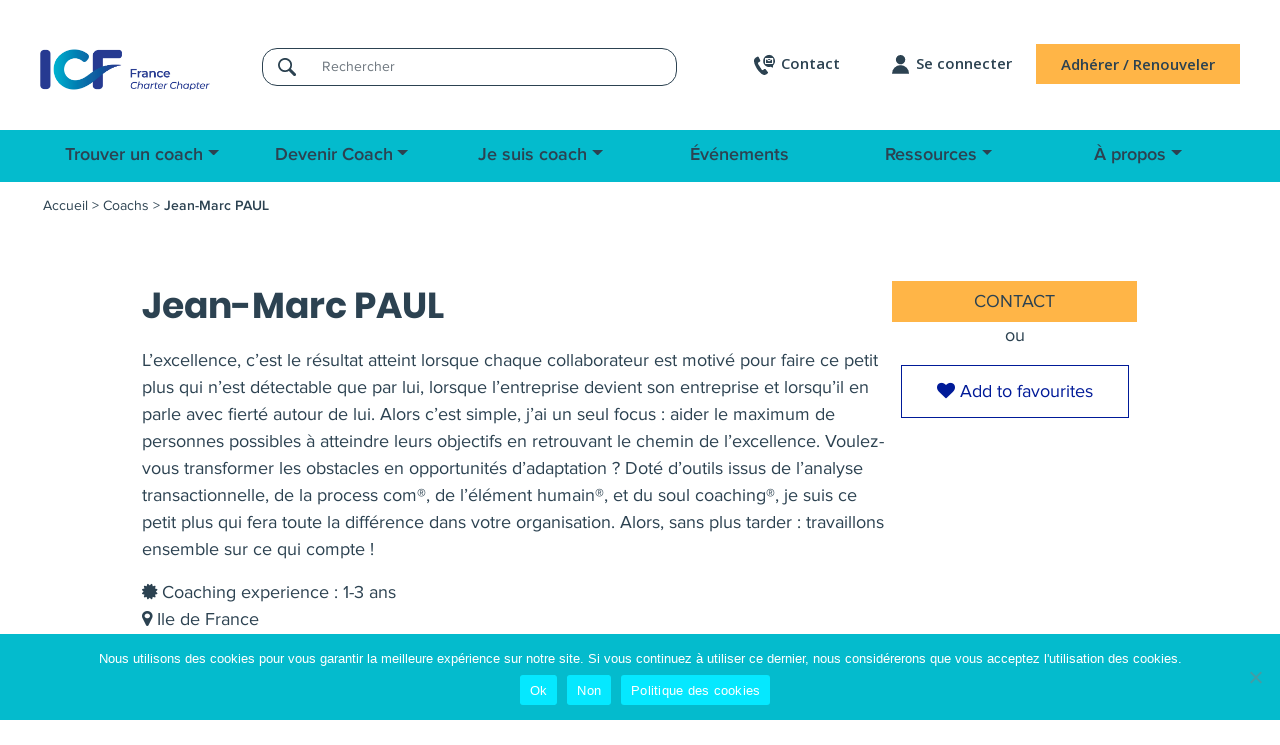

--- FILE ---
content_type: text/html; charset=UTF-8
request_url: https://www.coachfederation.fr/trouver-coach/coach/jean-marc-paul/
body_size: 35948
content:
<!doctype html>
<html lang="fr-FR">

<head>
    <meta charset="UTF-8">
    <meta name="viewport" content="width=device-width, initial-scale=1">

    <!--[if IE]>
    <meta http-equiv="X-UA-Compatible" content="IE=edge,chrome=1">
    <![endif]-->
    <link rel="profile" href="http://gmpg.org/xfn/11">

    
<!-- MapPress Easy Google Maps Version:2.88.13 (https://www.mappresspro.com) -->
<meta name='robots' content='index, follow, max-image-preview:large, max-snippet:-1, max-video-preview:-1' />

	<!-- This site is optimized with the Yoast SEO plugin v25.5 - https://yoast.com/wordpress/plugins/seo/ -->
	<title>Coach Jean-Marc PAUL Coaching d’Equipe</title>
	<meta name="description" content="%" />
	<link rel="canonical" href="https://www.coachfederation.fr/trouver-coach/coach/jean-marc-paul/" />
	<meta property="og:locale" content="fr_FR" />
	<meta property="og:type" content="article" />
	<meta property="og:title" content="Jean-Marc PAUL coach - ICF France" />
	<meta property="og:description" content="%" />
	<meta property="og:url" content="https://www.coachfederation.fr/trouver-coach/coach/jean-marc-paul/" />
	<meta property="og:site_name" content="ICF France" />
	<meta property="article:modified_time" content="2025-04-18T10:21:33+00:00" />
	<meta name="twitter:card" content="summary_large_image" />
	<script type="application/ld+json" class="yoast-schema-graph">{"@context":"https://schema.org","@graph":[{"@type":"WebPage","@id":"https://www.coachfederation.fr/trouver-coach/coach/jean-marc-paul/","url":"https://www.coachfederation.fr/trouver-coach/coach/jean-marc-paul/","name":"Jean-Marc PAUL coach - ICF France","isPartOf":{"@id":"https://www.coachfederation.fr/#website"},"datePublished":"2023-01-09T09:57:06+00:00","dateModified":"2025-04-18T10:21:33+00:00","description":"%","breadcrumb":{"@id":"https://www.coachfederation.fr/trouver-coach/coach/jean-marc-paul/#breadcrumb"},"inLanguage":"fr-FR","potentialAction":[{"@type":"ReadAction","target":["https://www.coachfederation.fr/trouver-coach/coach/jean-marc-paul/"]}]},{"@type":"BreadcrumbList","@id":"https://www.coachfederation.fr/trouver-coach/coach/jean-marc-paul/#breadcrumb","itemListElement":[{"@type":"ListItem","position":1,"name":"Accueil","item":"https://www.coachfederation.fr/"},{"@type":"ListItem","position":2,"name":"Coachs","item":"https://www.coachfederation.fr/coach/"},{"@type":"ListItem","position":3,"name":"Jean-Marc PAUL"}]},{"@type":"WebSite","@id":"https://www.coachfederation.fr/#website","url":"https://www.coachfederation.fr/","name":"ICF France","description":"International Coaching Federation France","publisher":{"@id":"https://www.coachfederation.fr/#organization"},"potentialAction":[{"@type":"SearchAction","target":{"@type":"EntryPoint","urlTemplate":"https://www.coachfederation.fr/?s={search_term_string}"},"query-input":{"@type":"PropertyValueSpecification","valueRequired":true,"valueName":"search_term_string"}}],"inLanguage":"fr-FR"},{"@type":"Organization","@id":"https://www.coachfederation.fr/#organization","name":"International Coaching Federation","url":"https://www.coachfederation.fr/","logo":{"@type":"ImageObject","inLanguage":"fr-FR","@id":"https://www.coachfederation.fr/#/schema/logo/image/","url":"https://www.coachfederation.fr/wp-content/uploads/2020/01/logo-icf-france.png","contentUrl":"https://www.coachfederation.fr/wp-content/uploads/2020/01/logo-icf-france.png","width":229,"height":59,"caption":"International Coaching Federation"},"image":{"@id":"https://www.coachfederation.fr/#/schema/logo/image/"},"sameAs":["https://www.linkedin.com/company/international-coach-federation-france/"]}]}</script>
	<!-- / Yoast SEO plugin. -->


<link rel='dns-prefetch' href='//cdnjs.cloudflare.com' />
<link rel='dns-prefetch' href='//maxcdn.bootstrapcdn.com' />
<link rel='dns-prefetch' href='//maps.googleapis.com' />
<link rel='dns-prefetch' href='//www.googletagmanager.com' />
<link rel="alternate" type="application/rss+xml" title="ICF France &raquo; Flux" href="https://www.coachfederation.fr/feed/" />
<link rel="alternate" type="application/rss+xml" title="ICF France &raquo; Flux des commentaires" href="https://www.coachfederation.fr/comments/feed/" />
<link rel='stylesheet' id='mec-select2-style-css' href='https://www.coachfederation.fr/wp-content/plugins/modern-events-calendar/assets/packages/select2/select2.min.css?ver=5.22.3' type='text/css' media='all' />
<link rel='stylesheet' id='mec-font-icons-css' href='https://www.coachfederation.fr/wp-content/plugins/modern-events-calendar/assets/css/iconfonts.css?ver=6.6' type='text/css' media='all' />
<link rel='stylesheet' id='mec-frontend-style-css' href='https://www.coachfederation.fr/wp-content/themes/icf/webnus/modern-events-calendar/assets/css/frontend.min.css?ver=5.22.3' type='text/css' media='all' />
<style id='mec-frontend-style-inline-css' type='text/css'>
span.mec-woo-cart-product-person-name {text-transform: capitalize;}span.mec-woo-cart-product-person-email {color: #8d8d8d;padding-left: 3px;font-size: 11px;}
</style>
<link rel='stylesheet' id='mec-tooltip-style-css' href='https://www.coachfederation.fr/wp-content/plugins/modern-events-calendar/assets/packages/tooltip/tooltip.css?ver=6.6' type='text/css' media='all' />
<link rel='stylesheet' id='mec-tooltip-shadow-style-css' href='https://www.coachfederation.fr/wp-content/plugins/modern-events-calendar/assets/packages/tooltip/tooltipster-sideTip-shadow.min.css?ver=6.6' type='text/css' media='all' />
<link rel='stylesheet' id='featherlight-css' href='https://www.coachfederation.fr/wp-content/plugins/modern-events-calendar/assets/packages/featherlight/featherlight.css?ver=6.6' type='text/css' media='all' />
<link rel='stylesheet' id='mec-lity-style-css' href='https://www.coachfederation.fr/wp-content/plugins/modern-events-calendar/assets/packages/lity/lity.min.css?ver=6.6' type='text/css' media='all' />
<link rel='stylesheet' id='mec-general-calendar-style-css' href='https://www.coachfederation.fr/wp-content/plugins/modern-events-calendar/assets/css/mec-general-calendar.css?ver=6.6' type='text/css' media='all' />
<link rel='stylesheet' id='wp-block-library-css' href='https://www.coachfederation.fr/wp-includes/css/dist/block-library/style.min.css?ver=6.6' type='text/css' media='all' />
<link rel='stylesheet' id='mappress-leaflet-css' href='https://www.coachfederation.fr/wp-content/plugins/mappress-google-maps-for-wordpress/lib/leaflet/leaflet.css?ver=1.7.1' type='text/css' media='all' />
<link rel='stylesheet' id='mappress-css' href='https://www.coachfederation.fr/wp-content/plugins/mappress-google-maps-for-wordpress/css/mappress.css?ver=2.88.13' type='text/css' media='all' />
<style id='classic-theme-styles-inline-css' type='text/css'>
/*! This file is auto-generated */
.wp-block-button__link{color:#fff;background-color:#32373c;border-radius:9999px;box-shadow:none;text-decoration:none;padding:calc(.667em + 2px) calc(1.333em + 2px);font-size:1.125em}.wp-block-file__button{background:#32373c;color:#fff;text-decoration:none}
</style>
<style id='global-styles-inline-css' type='text/css'>
:root{--wp--preset--aspect-ratio--square: 1;--wp--preset--aspect-ratio--4-3: 4/3;--wp--preset--aspect-ratio--3-4: 3/4;--wp--preset--aspect-ratio--3-2: 3/2;--wp--preset--aspect-ratio--2-3: 2/3;--wp--preset--aspect-ratio--16-9: 16/9;--wp--preset--aspect-ratio--9-16: 9/16;--wp--preset--color--black: #000000;--wp--preset--color--cyan-bluish-gray: #abb8c3;--wp--preset--color--white: #ffffff;--wp--preset--color--pale-pink: #f78da7;--wp--preset--color--vivid-red: #cf2e2e;--wp--preset--color--luminous-vivid-orange: #ff6900;--wp--preset--color--luminous-vivid-amber: #fcb900;--wp--preset--color--light-green-cyan: #7bdcb5;--wp--preset--color--vivid-green-cyan: #00d084;--wp--preset--color--pale-cyan-blue: #8ed1fc;--wp--preset--color--vivid-cyan-blue: #0693e3;--wp--preset--color--vivid-purple: #9b51e0;--wp--preset--gradient--vivid-cyan-blue-to-vivid-purple: linear-gradient(135deg,rgba(6,147,227,1) 0%,rgb(155,81,224) 100%);--wp--preset--gradient--light-green-cyan-to-vivid-green-cyan: linear-gradient(135deg,rgb(122,220,180) 0%,rgb(0,208,130) 100%);--wp--preset--gradient--luminous-vivid-amber-to-luminous-vivid-orange: linear-gradient(135deg,rgba(252,185,0,1) 0%,rgba(255,105,0,1) 100%);--wp--preset--gradient--luminous-vivid-orange-to-vivid-red: linear-gradient(135deg,rgba(255,105,0,1) 0%,rgb(207,46,46) 100%);--wp--preset--gradient--very-light-gray-to-cyan-bluish-gray: linear-gradient(135deg,rgb(238,238,238) 0%,rgb(169,184,195) 100%);--wp--preset--gradient--cool-to-warm-spectrum: linear-gradient(135deg,rgb(74,234,220) 0%,rgb(151,120,209) 20%,rgb(207,42,186) 40%,rgb(238,44,130) 60%,rgb(251,105,98) 80%,rgb(254,248,76) 100%);--wp--preset--gradient--blush-light-purple: linear-gradient(135deg,rgb(255,206,236) 0%,rgb(152,150,240) 100%);--wp--preset--gradient--blush-bordeaux: linear-gradient(135deg,rgb(254,205,165) 0%,rgb(254,45,45) 50%,rgb(107,0,62) 100%);--wp--preset--gradient--luminous-dusk: linear-gradient(135deg,rgb(255,203,112) 0%,rgb(199,81,192) 50%,rgb(65,88,208) 100%);--wp--preset--gradient--pale-ocean: linear-gradient(135deg,rgb(255,245,203) 0%,rgb(182,227,212) 50%,rgb(51,167,181) 100%);--wp--preset--gradient--electric-grass: linear-gradient(135deg,rgb(202,248,128) 0%,rgb(113,206,126) 100%);--wp--preset--gradient--midnight: linear-gradient(135deg,rgb(2,3,129) 0%,rgb(40,116,252) 100%);--wp--preset--font-size--small: 13px;--wp--preset--font-size--medium: 20px;--wp--preset--font-size--large: 36px;--wp--preset--font-size--x-large: 42px;--wp--preset--spacing--20: 0.44rem;--wp--preset--spacing--30: 0.67rem;--wp--preset--spacing--40: 1rem;--wp--preset--spacing--50: 1.5rem;--wp--preset--spacing--60: 2.25rem;--wp--preset--spacing--70: 3.38rem;--wp--preset--spacing--80: 5.06rem;--wp--preset--shadow--natural: 6px 6px 9px rgba(0, 0, 0, 0.2);--wp--preset--shadow--deep: 12px 12px 50px rgba(0, 0, 0, 0.4);--wp--preset--shadow--sharp: 6px 6px 0px rgba(0, 0, 0, 0.2);--wp--preset--shadow--outlined: 6px 6px 0px -3px rgba(255, 255, 255, 1), 6px 6px rgba(0, 0, 0, 1);--wp--preset--shadow--crisp: 6px 6px 0px rgba(0, 0, 0, 1);}:where(.is-layout-flex){gap: 0.5em;}:where(.is-layout-grid){gap: 0.5em;}body .is-layout-flex{display: flex;}.is-layout-flex{flex-wrap: wrap;align-items: center;}.is-layout-flex > :is(*, div){margin: 0;}body .is-layout-grid{display: grid;}.is-layout-grid > :is(*, div){margin: 0;}:where(.wp-block-columns.is-layout-flex){gap: 2em;}:where(.wp-block-columns.is-layout-grid){gap: 2em;}:where(.wp-block-post-template.is-layout-flex){gap: 1.25em;}:where(.wp-block-post-template.is-layout-grid){gap: 1.25em;}.has-black-color{color: var(--wp--preset--color--black) !important;}.has-cyan-bluish-gray-color{color: var(--wp--preset--color--cyan-bluish-gray) !important;}.has-white-color{color: var(--wp--preset--color--white) !important;}.has-pale-pink-color{color: var(--wp--preset--color--pale-pink) !important;}.has-vivid-red-color{color: var(--wp--preset--color--vivid-red) !important;}.has-luminous-vivid-orange-color{color: var(--wp--preset--color--luminous-vivid-orange) !important;}.has-luminous-vivid-amber-color{color: var(--wp--preset--color--luminous-vivid-amber) !important;}.has-light-green-cyan-color{color: var(--wp--preset--color--light-green-cyan) !important;}.has-vivid-green-cyan-color{color: var(--wp--preset--color--vivid-green-cyan) !important;}.has-pale-cyan-blue-color{color: var(--wp--preset--color--pale-cyan-blue) !important;}.has-vivid-cyan-blue-color{color: var(--wp--preset--color--vivid-cyan-blue) !important;}.has-vivid-purple-color{color: var(--wp--preset--color--vivid-purple) !important;}.has-black-background-color{background-color: var(--wp--preset--color--black) !important;}.has-cyan-bluish-gray-background-color{background-color: var(--wp--preset--color--cyan-bluish-gray) !important;}.has-white-background-color{background-color: var(--wp--preset--color--white) !important;}.has-pale-pink-background-color{background-color: var(--wp--preset--color--pale-pink) !important;}.has-vivid-red-background-color{background-color: var(--wp--preset--color--vivid-red) !important;}.has-luminous-vivid-orange-background-color{background-color: var(--wp--preset--color--luminous-vivid-orange) !important;}.has-luminous-vivid-amber-background-color{background-color: var(--wp--preset--color--luminous-vivid-amber) !important;}.has-light-green-cyan-background-color{background-color: var(--wp--preset--color--light-green-cyan) !important;}.has-vivid-green-cyan-background-color{background-color: var(--wp--preset--color--vivid-green-cyan) !important;}.has-pale-cyan-blue-background-color{background-color: var(--wp--preset--color--pale-cyan-blue) !important;}.has-vivid-cyan-blue-background-color{background-color: var(--wp--preset--color--vivid-cyan-blue) !important;}.has-vivid-purple-background-color{background-color: var(--wp--preset--color--vivid-purple) !important;}.has-black-border-color{border-color: var(--wp--preset--color--black) !important;}.has-cyan-bluish-gray-border-color{border-color: var(--wp--preset--color--cyan-bluish-gray) !important;}.has-white-border-color{border-color: var(--wp--preset--color--white) !important;}.has-pale-pink-border-color{border-color: var(--wp--preset--color--pale-pink) !important;}.has-vivid-red-border-color{border-color: var(--wp--preset--color--vivid-red) !important;}.has-luminous-vivid-orange-border-color{border-color: var(--wp--preset--color--luminous-vivid-orange) !important;}.has-luminous-vivid-amber-border-color{border-color: var(--wp--preset--color--luminous-vivid-amber) !important;}.has-light-green-cyan-border-color{border-color: var(--wp--preset--color--light-green-cyan) !important;}.has-vivid-green-cyan-border-color{border-color: var(--wp--preset--color--vivid-green-cyan) !important;}.has-pale-cyan-blue-border-color{border-color: var(--wp--preset--color--pale-cyan-blue) !important;}.has-vivid-cyan-blue-border-color{border-color: var(--wp--preset--color--vivid-cyan-blue) !important;}.has-vivid-purple-border-color{border-color: var(--wp--preset--color--vivid-purple) !important;}.has-vivid-cyan-blue-to-vivid-purple-gradient-background{background: var(--wp--preset--gradient--vivid-cyan-blue-to-vivid-purple) !important;}.has-light-green-cyan-to-vivid-green-cyan-gradient-background{background: var(--wp--preset--gradient--light-green-cyan-to-vivid-green-cyan) !important;}.has-luminous-vivid-amber-to-luminous-vivid-orange-gradient-background{background: var(--wp--preset--gradient--luminous-vivid-amber-to-luminous-vivid-orange) !important;}.has-luminous-vivid-orange-to-vivid-red-gradient-background{background: var(--wp--preset--gradient--luminous-vivid-orange-to-vivid-red) !important;}.has-very-light-gray-to-cyan-bluish-gray-gradient-background{background: var(--wp--preset--gradient--very-light-gray-to-cyan-bluish-gray) !important;}.has-cool-to-warm-spectrum-gradient-background{background: var(--wp--preset--gradient--cool-to-warm-spectrum) !important;}.has-blush-light-purple-gradient-background{background: var(--wp--preset--gradient--blush-light-purple) !important;}.has-blush-bordeaux-gradient-background{background: var(--wp--preset--gradient--blush-bordeaux) !important;}.has-luminous-dusk-gradient-background{background: var(--wp--preset--gradient--luminous-dusk) !important;}.has-pale-ocean-gradient-background{background: var(--wp--preset--gradient--pale-ocean) !important;}.has-electric-grass-gradient-background{background: var(--wp--preset--gradient--electric-grass) !important;}.has-midnight-gradient-background{background: var(--wp--preset--gradient--midnight) !important;}.has-small-font-size{font-size: var(--wp--preset--font-size--small) !important;}.has-medium-font-size{font-size: var(--wp--preset--font-size--medium) !important;}.has-large-font-size{font-size: var(--wp--preset--font-size--large) !important;}.has-x-large-font-size{font-size: var(--wp--preset--font-size--x-large) !important;}
:where(.wp-block-post-template.is-layout-flex){gap: 1.25em;}:where(.wp-block-post-template.is-layout-grid){gap: 1.25em;}
:where(.wp-block-columns.is-layout-flex){gap: 2em;}:where(.wp-block-columns.is-layout-grid){gap: 2em;}
:root :where(.wp-block-pullquote){font-size: 1.5em;line-height: 1.6;}
</style>
<link rel='stylesheet' id='contact-form-7-css' href='https://www.coachfederation.fr/wp-content/plugins/contact-form-7/includes/css/styles.css?ver=5.8.5' type='text/css' media='all' />
<link rel='stylesheet' id='cookie-notice-front-css' href='https://www.coachfederation.fr/wp-content/plugins/cookie-notice/css/front.min.css?ver=2.5.7' type='text/css' media='all' />
<link rel='stylesheet' id='divioseo_importer-css' href='https://www.coachfederation.fr/wp-content/plugins/divioseo_importer/public/css/divioseo_importer-public.css?ver=1.0.0' type='text/css' media='all' />
<link rel='stylesheet' id='woocommerce-layout-css' href='https://www.coachfederation.fr/wp-content/plugins/woocommerce/assets/css/woocommerce-layout.css?ver=8.4.0' type='text/css' media='all' />
<link rel='stylesheet' id='woocommerce-smallscreen-css' href='https://www.coachfederation.fr/wp-content/plugins/woocommerce/assets/css/woocommerce-smallscreen.css?ver=8.4.0' type='text/css' media='only screen and (max-width: 768px)' />
<link rel='stylesheet' id='woocommerce-general-css' href='https://www.coachfederation.fr/wp-content/plugins/woocommerce/assets/css/woocommerce.css?ver=8.4.0' type='text/css' media='all' />
<style id='woocommerce-inline-inline-css' type='text/css'>
.woocommerce form .form-row .required { visibility: visible; }
</style>
<link rel='stylesheet' id='theme-css' href='https://www.coachfederation.fr/wp-content/themes/icf/dist/css/theme.css?ver=6.6' type='text/css' media='all' />
<script type='text/html' class='mapp-tmpl' id='mapp-tmpl-map-item'><img class="mapp-icon" alt="" src="{{{poi.icon}}}"><div class="mapp-title">{{{poi.title}}}</div></script><script type='text/html' class='mapp-tmpl' id='mapp-tmpl-map-popup'><div class='mapp-title'>{{{poi.title}}}</div><div class='mapp-body'>{{{poi.body}}}{{{poi.dataTable}}}</div></script><script type='text/html' class='mapp-tmpl' id='mapp-tmpl-mashup-popup'><div class='mapp-title'><a href='{{{poi.url}}}' target='_blank'>{{{poi.title}}}</a></div><div class='mapp-body'>{{{poi.body}}}</div></script><script type='text/html' class='mapp-tmpl' id='mapp-tmpl-mashup-item'><img class="mapp-icon" alt="" src="{{{poi.icon}}}"><div class="mapp-title">{{{poi.title}}}</div></script><script type='text/html' class='mapp-tmpl' id='mapp-tmpl-user-mashup-item'><div class="mapp-title">{{{poi.name}}}</div></script><script type='text/html' class='mapp-tmpl' id='mapp-tmpl-user-mashup-popup'><div class='mapp-title'>{{{poi.name}}}</div><div class='mapp-body'><div>{{{poi.address}}}</div><div><a href='mailto://{{{poi.email}}}' target='_blank'>{{{poi.email}}}</a></div></div></script><script type="text/javascript" src="https://www.coachfederation.fr/wp-includes/js/jquery/jquery.min.js?ver=3.7.1" id="jquery-core-js"></script>
<script type="text/javascript" src="https://www.coachfederation.fr/wp-includes/js/jquery/jquery-migrate.min.js?ver=3.4.1" id="jquery-migrate-js"></script>
<script type="text/javascript" id="jquery-js-after">
/* <![CDATA[ */
jQuery(document).on('ready', function() {
    jQuery(document).on('click', '#mec_woo_add_to_cart_btn_r.loading', function(e) {
        return false;
    });
    jQuery(document).on('click', '#mec_woo_add_to_cart_btn_r:not(.loading)', function(e) {
        e.preventDefault();
        var _this = jQuery(this);
        _this.addClass('loading');
        var Url = jQuery(this).attr('href');
        jQuery.ajax({
            type: "get",
            url: Url,
            dataType: "json",
            success: function (response) {
                if(typeof response.message != 'undefined') {
                    jQuery('.mec-add-to-cart-message').remove();
                    jQuery('.mec-book-form-gateways').before('<div class="mec-add-to-cart-message mec-util-hidden mec-error" style="display: block;">'+ response.message +'</div>');
                    _this.removeClass('loading');
                    return;
                }
                var SUrl = response.url;
                jQuery.ajax({
                    type: "get",
                    url: SUrl,
                    success: function (response) {
                        _this.removeClass('loading');
                        setTimeout(function() {
                            window.location.href = window.location.href;
                        }, 500);
                    }
                });
            }
        });
        return false;
    })
})
/* ]]> */
</script>
<script type="text/javascript" src="https://www.coachfederation.fr/wp-content/plugins/modern-events-calendar/assets/js/mec-general-calendar.js?ver=5.22.3" id="mec-general-calendar-script-js"></script>
<script type="text/javascript" id="mec-frontend-script-js-extra">
/* <![CDATA[ */
var mecdata = {"day":"jour","days":"jours","hour":"heure","hours":"heures","minute":"minute","minutes":"minutes","second":"seconde","seconds":"secondes","elementor_edit_mode":"no","recapcha_key":"","ajax_url":"https:\/\/www.coachfederation.fr\/wp-admin\/admin-ajax.php","fes_nonce":"643b8e0bf4","current_year":"2026","current_month":"01","datepicker_format":"yy-mm-dd&Y-m-d"};
/* ]]> */
</script>
<script type="text/javascript" src="https://www.coachfederation.fr/wp-content/themes/icf/webnus/modern-events-calendar/assets/js/frontend.js?ver=5.22.3" id="mec-frontend-script-js"></script>
<script type="text/javascript" src="https://www.coachfederation.fr/wp-content/plugins/modern-events-calendar/assets/js/events.js?ver=5.22.3" id="mec-events-script-js"></script>
<script type="text/javascript" id="cookie-notice-front-js-before">
/* <![CDATA[ */
var cnArgs = {"ajaxUrl":"https:\/\/www.coachfederation.fr\/wp-admin\/admin-ajax.php","nonce":"9f2db1e267","hideEffect":"fade","position":"bottom","onScroll":false,"onScrollOffset":100,"onClick":false,"cookieName":"cookie_notice_accepted","cookieTime":31536000,"cookieTimeRejected":2592000,"globalCookie":false,"redirection":true,"cache":true,"revokeCookies":false,"revokeCookiesOpt":"automatic"};
/* ]]> */
</script>
<script type="text/javascript" src="https://www.coachfederation.fr/wp-content/plugins/cookie-notice/js/front.min.js?ver=2.5.7" id="cookie-notice-front-js"></script>
<script type="text/javascript" src="https://www.coachfederation.fr/wp-content/plugins/divioseo_importer/public/js/divioseo_importer-public.js?ver=1.0.0" id="divioseo_importer-js"></script>
<script type="text/javascript" src="https://www.coachfederation.fr/wp-content/plugins/mappress-google-maps-for-wordpress/lib/leaflet/leaflet.js" id="mappress-leaflet-js"></script>
<script type="text/javascript" src="https://www.coachfederation.fr/wp-content/plugins/mappress-google-maps-for-wordpress/lib/leaflet/leaflet-omnivore.min.js" id="mappress-leaflet-omnivore-js"></script>
<script type="text/javascript" src="https://www.coachfederation.fr/wp-includes/js/dist/vendor/react.min.js?ver=18.3.1" id="react-js"></script>
<script type="text/javascript" src="https://www.coachfederation.fr/wp-includes/js/dist/vendor/react-dom.min.js?ver=18.3.1" id="react-dom-js"></script>
<script type="text/javascript" src="https://www.coachfederation.fr/wp-includes/js/dist/hooks.min.js?ver=2810c76e705dd1a53b18" id="wp-hooks-js"></script>
<script type="text/javascript" src="https://www.coachfederation.fr/wp-includes/js/dist/i18n.min.js?ver=5e580eb46a90c2b997e6" id="wp-i18n-js"></script>
<script type="text/javascript" id="wp-i18n-js-after">
/* <![CDATA[ */
wp.i18n.setLocaleData( { 'text direction\u0004ltr': [ 'ltr' ] } );
/* ]]> */
</script>
<script type="text/javascript" id="mappress-js-extra">
/* <![CDATA[ */
var mappl10n = {"delete_prompt":"\u00cates-vous s\u00fbr de vouloir supprimer\u00a0?","options":{"admin":false,"adminurl":"https:\/\/www.coachfederation.fr\/wp-admin\/","ajaxurl":"https:\/\/www.coachfederation.fr\/wp-admin\/admin-ajax.php","apikey":null,"baseurl":"https:\/\/www.coachfederation.fr\/wp-content\/plugins\/mappress-google-maps-for-wordpress","blockCategory":"text","debug":null,"editurl":"https:\/\/www.coachfederation.fr\/wp-admin\/post.php","filterParams":[],"iconsUrl":null,"isIE":false,"language":"fr","liq":null,"mapbox":"pk.eyJ1IjoiZGl2aW9zZW8iLCJhIjoiY2s5YmVrZG8yMDQ0aDNlbDNtMTN0YnRwZyJ9.n_yGUxfX8-p2Fu35eboQfA","nonce":"714ae2739d","oid":85314,"otype":"post","pro":false,"ssl":true,"standardIcons":null,"standardIconsUrl":null,"userStyles":[],"userIcons":null,"version":"2.88.13","tileProviders":{"mapbox":{"accessToken":"pk.eyJ1IjoiZGl2aW9zZW8iLCJhIjoiY2s5YmVrZG8yMDQ0aDNlbDNtMTN0YnRwZyJ9.n_yGUxfX8-p2Fu35eboQfA","attribution":["<a href=\"https:\/\/www.mapbox.com\/about\/maps\" target=\"_blank\">&copy; Mapbox<\/a>","<a href=\"https:\/\/www.openstreetmap.org\/about\/\" target=\"_blank\">&copy; OpenStreetMap<\/a>"],"url":"https:\/\/api.mapbox.com\/styles\/v1\/{user}\/{mapboxid}\/tiles\/256\/{z}\/{x}\/{y}{r}?access_token={accessToken}&fresh=true","zoomOffset":0},"osm":{"attribution":["<a href=\"https:\/\/openstreetmap.org\" target=\"_blank\">&copy; OpenStreetMap<\/a>"],"url":"https:\/\/{s}.tile.openstreetmap.org\/{z}\/{x}\/{y}.png"}},"standardStyles":[{"id":"streets","type":"standard","provider":"mapbox","user":"mapbox","mapboxid":"streets-v11","name":"Rues"},{"id":"outdoors","type":"standard","provider":"mapbox","user":"mapbox","mapboxid":"outdoors-v11","name":"Ext\u00e9rieurs"},{"id":"light","type":"standard","provider":"mapbox","user":"mapbox","mapboxid":"light-v10","name":"Clair"},{"id":"dark","type":"standard","provider":"mapbox","user":"mapbox","mapboxid":"dark-v10","name":"Fonc\u00e9"},{"id":"satellite","type":"standard","provider":"mapbox","user":"mapbox","mapboxid":"satellite-v9","name":"Satellite"},{"id":"satellite-streets","type":"standard","provider":"mapbox","user":"mapbox","mapboxid":"satellite-streets-v11","name":"Satellites et rues"}],"alignment":"center","clustering":false,"country":"FR","directions":"inline","directionsList":false,"directionsPopup":true,"directionsServer":"https:\/\/maps.google.com","engine":"leaflet","filters":{"post":{"poi":{"type":"tax"},"post":{"type":"tax"},"user":{"type":"tax"}},"user":[]},"filtersPos":"top","geocoder":"nominatim","geolocate":false,"initialOpenInfo":false,"layout":"left","lineOpts":{"color":"blue","weight":3,"opacity":1},"mashupClick":"poi","mini":500,"poiList":false,"poiListOpen":true,"poiListPageSize":20,"poiListViewport":false,"poiZoom":"15","radius":15,"scrollWheel":true,"search":true,"size":"1","sizes":[{"width":"300","height":"300"},{"width":"753","height":"201"},{"width":"640","height":"480"}],"thumbHeight":64,"thumbWidth":64,"thumbs":true,"thumbsPopup":"left","tooltips":false,"units":"metric","userLocation":false}};
/* ]]> */
</script>
<script type="text/javascript" id="mappress-js-translations">
/* <![CDATA[ */
( function( domain, translations ) {
	var localeData = translations.locale_data[ domain ] || translations.locale_data.messages;
	localeData[""].domain = domain;
	wp.i18n.setLocaleData( localeData, domain );
} )( "mappress-google-maps-for-wordpress", {"translation-revision-date":"2021-09-23 16:11:17+0000","generator":"GlotPress\/3.0.0-alpha.2","domain":"messages","locale_data":{"messages":{"":{"domain":"messages","plural-forms":"nplurals=2; plural=n > 1;","lang":"fr"},"Oops!  Something went wrong.":["Oups\u00a0!  Quelque chose a mal tourn\u00e9."],"Google Maps Error":["Erreur Google Map"],"Map error":["Erreur de carte"],"A theme or plugin is loading an obsolete version of jQuery.":["Un th\u00e8me ou une extension charge une version obsol\u00e8te de jQuery."],"Obsolete jQuery version: %s, must be >= 1.12":["Version obsol\u00e8te de jQuery\u00a0: %s, doit \u00eatre >= 1.12"],"A theme or plugin is preventing the underscore.js library from loading.":["Un th\u00e8me ou une extension emp\u00eache le chargement de la biblioth\u00e8que underscore.js."],"Underscore library not loaded":["La biblioth\u00e8que Underscore n\u2019est pas charg\u00e9e"],"A theme or plugin has loaded Google Maps twice":["Un th\u00e8me ou une extension a charg\u00e9 Google Maps deux fois"],"Google Maps API loaded multiple times":["L\u2019API Google Maps est charg\u00e9e plusieurs fois"],"Please enter a Google Maps API key in the %s, or switch to Leaflet maps.":["Veuillez saisir une cl\u00e9 API Google Maps dans le champ %s, ou passez aux cartes Leaflet."],"Google Maps API key missing":["Cl\u00e9 API Google Maps manquante"],"A theme or plugin is preventing Google Maps from loading.":["Un th\u00e8me ou une extension emp\u00eache le chargement de Google Maps."],"Google Maps API not loaded":["L\u2019API Google Maps n\u2019est pas charg\u00e9e"],"A theme or plugin is preventing the Leaflet library from loading.":["Un th\u00e8me ou une extension emp\u00eache le chargement de la biblioth\u00e8que Leaflet."],"Leaflet library not loaded":["La biblioth\u00e8que Leaflet n\u2019est pas charg\u00e9e"],"Please see the %s for help, or %s and provide this error message.":["Veuillez consulter %s pour obtenir de l\u2019aide, ou bien %s et fournir ce message d\u2019erreur."],"contact support":["contactez le support"],"Google Maps API key":["Cl\u00e9 API Google Maps"],"MapPress FAQ":["FAQ MapPress"],"MapPress Settings":["R\u00e9glages MapPress"]}},"comment":{"reference":"build\/index_mappress.js"}} );
/* ]]> */
</script>
<script type="text/javascript" src="https://www.coachfederation.fr/wp-content/plugins/mappress-google-maps-for-wordpress/build/index_mappress.js?ver=2.88.13" id="mappress-js"></script>
<script type="text/javascript" src="https://www.coachfederation.fr/wp-content/plugins/woocommerce/assets/js/jquery-blockui/jquery.blockUI.min.js?ver=2.7.0-wc.8.4.0" id="jquery-blockui-js" data-wp-strategy="defer"></script>
<script type="text/javascript" id="wc-add-to-cart-js-extra">
/* <![CDATA[ */
var wc_add_to_cart_params = {"ajax_url":"\/wp-admin\/admin-ajax.php","wc_ajax_url":"\/?wc-ajax=%%endpoint%%","i18n_view_cart":"Voir le panier","cart_url":"https:\/\/www.coachfederation.fr\/panier-2\/","is_cart":"","cart_redirect_after_add":"no"};
/* ]]> */
</script>
<script type="text/javascript" src="https://www.coachfederation.fr/wp-content/plugins/woocommerce/assets/js/frontend/add-to-cart.min.js?ver=8.4.0" id="wc-add-to-cart-js" defer="defer" data-wp-strategy="defer"></script>
<script type="text/javascript" src="https://www.coachfederation.fr/wp-content/plugins/woocommerce/assets/js/js-cookie/js.cookie.min.js?ver=2.1.4-wc.8.4.0" id="js-cookie-js" data-wp-strategy="defer"></script>
<script type="text/javascript" id="woocommerce-js-extra">
/* <![CDATA[ */
var woocommerce_params = {"ajax_url":"\/wp-admin\/admin-ajax.php","wc_ajax_url":"\/?wc-ajax=%%endpoint%%"};
/* ]]> */
</script>
<script type="text/javascript" src="https://www.coachfederation.fr/wp-content/plugins/woocommerce/assets/js/frontend/woocommerce.min.js?ver=8.4.0" id="woocommerce-js" data-wp-strategy="defer"></script>
<script type="text/javascript" src="https://cdnjs.cloudflare.com/ajax/libs/popper.js/1.14.4/umd/popper.min.js?ver=6.6" id="popper-js"></script>

<!-- Google tag (gtag.js) snippet added by Site Kit -->

<!-- Google Analytics snippet added by Site Kit -->
<script type="text/javascript" src="https://www.googletagmanager.com/gtag/js?id=GT-WP55GR5" id="google_gtagjs-js" async></script>
<script type="text/javascript" id="google_gtagjs-js-after">
/* <![CDATA[ */
window.dataLayer = window.dataLayer || [];function gtag(){dataLayer.push(arguments);}
gtag("set","linker",{"domains":["www.coachfederation.fr"]});
gtag("js", new Date());
gtag("set", "developer_id.dZTNiMT", true);
gtag("config", "GT-WP55GR5");
/* ]]> */
</script>

<!-- End Google tag (gtag.js) snippet added by Site Kit -->
<script type="text/javascript" id="wc-country-select-js-extra">
/* <![CDATA[ */
var wc_country_select_params = {"countries":"{\"AF\":[],\"AL\":{\"AL-01\":\"Berat\",\"AL-09\":\"Dib\\u00ebr\",\"AL-02\":\"Durr\\u00ebs\",\"AL-03\":\"Elbasan\",\"AL-04\":\"Fier\",\"AL-05\":\"Gjirokast\\u00ebr\",\"AL-06\":\"Kor\\u00e7\\u00eb\",\"AL-07\":\"Kuk\\u00ebs\",\"AL-08\":\"Lezh\\u00eb\",\"AL-10\":\"Shkod\\u00ebr\",\"AL-11\":\"Tirana\",\"AL-12\":\"Vlor\\u00eb\"},\"AO\":{\"BGO\":\"Bengo\",\"BLU\":\"Bengu\\u00e9la\",\"BIE\":\"Bi\\u00e9\",\"CAB\":\"Cabinda\",\"CNN\":\"Kunene\",\"HUA\":\"Huambo\",\"HUI\":\"Huila\",\"CCU\":\"Kwando-Kubango\",\"CNO\":\"Kwanza-Nord\",\"CUS\":\"Kwanza-Sud\",\"LUA\":\"Luanda\",\"LNO\":\"Lunda-Nord\",\"LSU\":\"Lunda-Sud\",\"MAL\":\"Malanje\",\"MOX\":\"Moxico\",\"NAM\":\"Namibe\",\"UIG\":\"U\\u00edge\",\"ZAI\":\"Za\\u00efre\"},\"AR\":{\"C\":\"Ciudad Aut\\u00f3noma de Buenos Aires\",\"B\":\"Buenos Aires\",\"K\":\"Province de Catamarca\",\"H\":\"Province du Chaco\",\"U\":\"Province de Chubut\",\"X\":\"C\\u00f3rdoba\",\"W\":\"Province de Corrientes\",\"E\":\"Entre R\\u00edos\",\"P\":\"Province de Formosa\",\"Y\":\"Province de Jujuy\",\"L\":\"La Pampa\",\"F\":\"La Rioja\",\"M\":\"Mendoza\",\"N\":\"Province de Misiones\",\"Q\":\"Neuqu\\u00e9n\",\"R\":\"R\\u00edo Negro\",\"A\":\"Salta\",\"J\":\"San Juan\",\"D\":\"San Luis\",\"Z\":\"Santa Cruz\",\"S\":\"Santa Fe\",\"G\":\"Province de Santiago del Estero\",\"V\":\"Terre de Feu\",\"T\":\"Tucum\\u00e1n\"},\"AT\":[],\"AU\":{\"ACT\":\"Australian Capital Territory\",\"NSW\":\"New South Wales\",\"NT\":\"Territoire du Nord\",\"QLD\":\"Queensland\",\"SA\":\"South Australia\",\"TAS\":\"Tasmania\",\"VIC\":\"Victoria\",\"WA\":\"Western Australia\"},\"AX\":[],\"BD\":{\"BD-05\":\"Bagerhat\",\"BD-01\":\"Bandarban\",\"BD-02\":\"Barguna\",\"BD-06\":\"Barisal\",\"BD-07\":\"Bhola\",\"BD-03\":\"Bogra\",\"BD-04\":\"Brahmanbaria\",\"BD-09\":\"Chandpur\",\"BD-10\":\"Chattogram\",\"BD-12\":\"Chuadanga\",\"BD-11\":\"Cox\u2019s Bazar\",\"BD-08\":\"Comilla\",\"BD-13\":\"Dhaka\",\"BD-14\":\"Dinajpur\",\"BD-15\":\"Faridpur \",\"BD-16\":\"Feni\",\"BD-19\":\"Gaibandha\",\"BD-18\":\"Gazipur\",\"BD-17\":\"Gopalganj\",\"BD-20\":\"Habiganj\",\"BD-21\":\"Jamalpur\",\"BD-22\":\"Jashore\",\"BD-25\":\"Jhalokati\",\"BD-23\":\"Jhenaidah\",\"BD-24\":\"Joypurhat\",\"BD-29\":\"Khagrachhari\",\"BD-27\":\"Khulna\",\"BD-26\":\"Kishoreganj\",\"BD-28\":\"Kurigram\",\"BD-30\":\"Kushtia\",\"BD-31\":\"Lakshmipur\",\"BD-32\":\"Lalmonirhat\",\"BD-36\":\"Madaripur\",\"BD-37\":\"Magura\",\"BD-33\":\"Manikganj \",\"BD-39\":\"Meherpur\",\"BD-38\":\"Moulvibazar\",\"BD-35\":\"Munshiganj\",\"BD-34\":\"Mymensingh\",\"BD-48\":\"Naogaon\",\"BD-43\":\"Narail\",\"BD-40\":\"Narayanganj\",\"BD-42\":\"Narsingdi\",\"BD-44\":\"Natore\",\"BD-45\":\"Nawabganj\",\"BD-41\":\"Netrakona\",\"BD-46\":\"Nilphamari\",\"BD-47\":\"Noakhali\",\"BD-49\":\"Pabna\",\"BD-52\":\"Panchagarh\",\"BD-51\":\"Patuakhali\",\"BD-50\":\"Pirojpur\",\"BD-53\":\"Rajbari\",\"BD-54\":\"Rajshahi\",\"BD-56\":\"Rangamati\",\"BD-55\":\"Rangpur\",\"BD-58\":\"Satkhira\",\"BD-62\":\"Shariatpur\",\"BD-57\":\"Sherpur\",\"BD-59\":\"Sirajganj\",\"BD-61\":\"Sunamganj\",\"BD-60\":\"Sylhet\",\"BD-63\":\"Tangail\",\"BD-64\":\"Thakurgaon\"},\"BE\":[],\"BG\":{\"BG-01\":\"Blagoevgrad\",\"BG-02\":\"Burgas\",\"BG-08\":\"Dobrich\",\"BG-07\":\"Gabrovo\",\"BG-26\":\"Haskovo\",\"BG-09\":\"Kardzhali\",\"BG-10\":\"Kyustendil\",\"BG-11\":\"Lovech\",\"BG-12\":\"Montana\",\"BG-13\":\"Pazardzhik\",\"BG-14\":\"Pernik\",\"BG-15\":\"Pleven\",\"BG-16\":\"Plovdiv\",\"BG-17\":\"Razgrad\",\"BG-18\":\"Ruse\",\"BG-27\":\"Shumen\",\"BG-19\":\"Silistra\",\"BG-20\":\"Sliven\",\"BG-21\":\"Smolyan\",\"BG-23\":\"Sofia District\",\"BG-22\":\"Sofia\",\"BG-24\":\"Stara Zagora\",\"BG-25\":\"Targovishte\",\"BG-03\":\"Varna\",\"BG-04\":\"Veliko Tarnovo\",\"BG-05\":\"Vidin\",\"BG-06\":\"Vratsa\",\"BG-28\":\"Yambol\"},\"BH\":[],\"BI\":[],\"BJ\":{\"AL\":\"Alibori\",\"AK\":\"Atakora\",\"AQ\":\"Atlantique\",\"BO\":\"Borgou\",\"CO\":\"Collines\",\"KO\":\"Kouffo\",\"DO\":\"Donga\",\"LI\":\"Littoral\",\"MO\":\"Mono\",\"OU\":\"Ou\\u00e9m\\u00e9\",\"PL\":\"Plateau\",\"ZO\":\"Zou\"},\"BO\":{\"BO-B\":\"Beni\",\"BO-H\":\"Chuquisaca\",\"BO-C\":\"Cochabamba\",\"BO-L\":\"La Paz\",\"BO-O\":\"Oruro\",\"BO-N\":\"Pando\",\"BO-P\":\"Potos\\u00ed\",\"BO-S\":\"Santa Cruz\",\"BO-T\":\"Tarija\"},\"BR\":{\"AC\":\"Acre\",\"AL\":\"Alagoas\",\"AP\":\"Amap\\u00e1\",\"AM\":\"Amazonas\",\"BA\":\"Bahia\",\"CE\":\"Cear\\u00e1\",\"DF\":\"Distrito Federal\",\"ES\":\"Esp\\u00edrito Santo\",\"GO\":\"Goi\\u00e1s\",\"MA\":\"Maranh\\u00e3o\",\"MT\":\"Mato Grosso\",\"MS\":\"Mato Grosso do Sul\",\"MG\":\"Minas Gerais\",\"PA\":\"Par\\u00e1\",\"PB\":\"Para\\u00edba\",\"PR\":\"Paran\\u00e1\",\"PE\":\"Pernambuco\",\"PI\":\"Piau\\u00ed\",\"RJ\":\"Rio de Janeiro\",\"RN\":\"Rio Grande do Norte\",\"RS\":\"Rio Grande do Sul\",\"RO\":\"Rond\\u00f4nia\",\"RR\":\"Roraima\",\"SC\":\"Santa Catarina\",\"SP\":\"S\\u00e3o Paulo\",\"SE\":\"Sergipe\",\"TO\":\"Tocantins\"},\"CA\":{\"AB\":\"Alberta\",\"BC\":\"Colombie-Britannique\",\"MB\":\"Manitoba\",\"NB\":\"Nouveau-Brunswick\",\"NL\":\"Terre-Neuve-et-Labrador\",\"NT\":\"Territoires du Nord-Ouest\",\"NS\":\"Nouvelle-\\u00c9cosse\",\"NU\":\"Nunavut\",\"ON\":\"Ontario\",\"PE\":\"\\u00cele du Prince-\\u00c9douard\",\"QC\":\"Qu\\u00e9bec\",\"SK\":\"Saskatchewan\",\"YT\":\"Yukon\"},\"CH\":{\"AG\":\"Argovie\",\"AR\":\"Appenzell Rhodes-Ext\\u00e9rieures\",\"AI\":\"Appenzell Rhodes-Int\\u00e9rieures\",\"BL\":\"B\\u00e2le-Campagne\",\"BS\":\"B\\u00e2le-Ville\",\"BE\":\"Berne\",\"FR\":\"Fribourg\",\"GE\":\"Gen\\u00e8ve\",\"GL\":\"Glaris\",\"GR\":\"Graub\\u00fcnden\",\"JU\":\"Jura\",\"LU\":\"Lucerne\",\"NE\":\"Neuch\\u00e2tel\",\"NW\":\"Nidwald\",\"OW\":\"Obwald\",\"SH\":\"Schaffhouse\",\"SZ\":\"Schwytz\",\"SO\":\"Soleure\",\"SG\":\"Saint-Gall\",\"TG\":\"Thurgovie\",\"TI\":\"Tessin\",\"UR\":\"Uri\",\"VS\":\"Valais\",\"VD\":\"Vaud\",\"ZG\":\"Zoug\",\"ZH\":\"Z\\u00fcrich\"},\"CL\":{\"CL-AI\":\"Ais\\u00e9n del General Carlos Iba\\u00f1ez del Campo\",\"CL-AN\":\"Antofagasta\",\"CL-AP\":\"Arica y Parinacota\",\"CL-AR\":\"La Araucan\\u00eda\",\"CL-AT\":\"Atacama\",\"CL-BI\":\"Biob\\u00edo\",\"CL-CO\":\"Coquimbo\",\"CL-LI\":\"Libertador General Bernardo O'Higgins\",\"CL-LL\":\"Los Lagos\",\"CL-LR\":\"Los R\\u00edos\",\"CL-MA\":\"Magallanes\",\"CL-ML\":\"Maule\",\"CL-NB\":\"\\u00d1uble\",\"CL-RM\":\"Regi\\u00f3n Metropolitana de Santiago\",\"CL-TA\":\"Tarapac\\u00e1\",\"CL-VS\":\"Valpara\\u00edso\"},\"CN\":{\"CN1\":\"Yunnan \\\/ \\u4e91\\u5357\",\"CN2\":\"Beijing \\\/ \\u5317\\u4eac\",\"CN3\":\"Tianjin \\\/ \\u5929\\u6d25\",\"CN4\":\"Hebei \\\/ \\u6cb3\\u5317\",\"CN5\":\"Shanxi \\\/ \\u5c71\\u897f\",\"CN6\":\"Inner Mongolia \\\/ \\u5167\\u8499\\u53e4\",\"CN7\":\"Liaoning \\\/ \\u8fbd\\u5b81\",\"CN8\":\"Jilin \\\/ \\u5409\\u6797\",\"CN9\":\"Heilongjiang \\\/ \\u9ed1\\u9f99\\u6c5f\",\"CN10\":\"Shanghai \\\/ \\u4e0a\\u6d77\",\"CN11\":\"Jiangsu \\\/ \\u6c5f\\u82cf\",\"CN12\":\"Zhejiang \\\/ \\u6d59\\u6c5f\",\"CN13\":\"Anhui \\\/ \\u5b89\\u5fbd\",\"CN14\":\"Fujian \\\/ \\u798f\\u5efa\",\"CN15\":\"Jiangxi \\\/ \\u6c5f\\u897f\",\"CN16\":\"Shandong \\\/ \\u5c71\\u4e1c\",\"CN17\":\"Henan \\\/ \\u6cb3\\u5357\",\"CN18\":\"Hubei \\\/ \\u6e56\\u5317\",\"CN19\":\"Hunan \\\/ \\u6e56\\u5357\",\"CN20\":\"Guangdong \\\/ \\u5e7f\\u4e1c\",\"CN21\":\"Guangxi Zhuang \\\/ \\u5e7f\\u897f\\u58ee\\u65cf\",\"CN22\":\"Hainan \\\/ \\u6d77\\u5357\",\"CN23\":\"Chongqing \\\/ \\u91cd\\u5e86\",\"CN24\":\"Sichuan \\\/ \\u56db\\u5ddd\",\"CN25\":\"Guizhou \\\/ \\u8d35\\u5dde\",\"CN26\":\"Shaanxi \\\/ \\u9655\\u897f\",\"CN27\":\"Gansu \\\/ \\u7518\\u8083\",\"CN28\":\"Qinghai \\\/ \\u9752\\u6d77\",\"CN29\":\"Ningxia Hui \\\/ \\u5b81\\u590f\",\"CN30\":\"Macao \\\/ \\u6fb3\\u95e8\",\"CN31\":\"Tibet \\\/ \\u897f\\u85cf\",\"CN32\":\"Xinjiang \\\/ \\u65b0\\u7586\"},\"CO\":{\"CO-AMA\":\"Amazonas\",\"CO-ANT\":\"Antioquia\",\"CO-ARA\":\"Arauca\",\"CO-ATL\":\"Atl\\u00e1ntico\",\"CO-BOL\":\"Bol\\u00edvar\",\"CO-BOY\":\"Boyac\\u00e1\",\"CO-CAL\":\"Caldas\",\"CO-CAQ\":\"Caquet\\u00e1\",\"CO-CAS\":\"Casanare\",\"CO-CAU\":\"Cauca\",\"CO-CES\":\"Cesar\",\"CO-CHO\":\"Choc\\u00f3\",\"CO-COR\":\"C\\u00f3rdoba\",\"CO-CUN\":\"Cundinamarca\",\"CO-DC\":\"Capital District\",\"CO-GUA\":\"Guain\\u00eda\",\"CO-GUV\":\"Guaviare\",\"CO-HUI\":\"Huila\",\"CO-LAG\":\"La Guajira\",\"CO-MAG\":\"Magdalena\",\"CO-MET\":\"Meta\",\"CO-NAR\":\"Nari\\u00f1o\",\"CO-NSA\":\"Norte de Santander\",\"CO-PUT\":\"Putumayo\",\"CO-QUI\":\"Quind\\u00edo\",\"CO-RIS\":\"Risaralda\",\"CO-SAN\":\"Santander\",\"CO-SAP\":\"San Andr\\u00e9s & Providencia\",\"CO-SUC\":\"Sucre\",\"CO-TOL\":\"Tolima\",\"CO-VAC\":\"Valle del Cauca\",\"CO-VAU\":\"Vaup\\u00e9s\",\"CO-VID\":\"Vichada\"},\"CR\":{\"CR-A\":\"Alajuela\",\"CR-C\":\"Cartago\",\"CR-G\":\"Guanacaste\",\"CR-H\":\"Heredia\",\"CR-L\":\"Lim\\u00f3n\",\"CR-P\":\"Puntarenas\",\"CR-SJ\":\"San Jos\\u00e9\"},\"CZ\":[],\"DE\":{\"DE-BW\":\"Baden-W\\u00fcrttemberg\",\"DE-BY\":\"Bavaria\",\"DE-BE\":\"Berlin\",\"DE-BB\":\"Brandenburg\",\"DE-HB\":\"Bremen\",\"DE-HH\":\"Hamburg\",\"DE-HE\":\"Hesse\",\"DE-MV\":\"Mecklenburg-Vorpommern\",\"DE-NI\":\"Lower Saxony\",\"DE-NW\":\"North Rhine-Westphalia\",\"DE-RP\":\"Rhineland-Palatinate\",\"DE-SL\":\"Saarland\",\"DE-SN\":\"Saxony\",\"DE-ST\":\"Saxony-Anhalt\",\"DE-SH\":\"Schleswig-Holstein\",\"DE-TH\":\"Thuringia\"},\"DK\":[],\"DO\":{\"DO-01\":\"Distrito Nacional\",\"DO-02\":\"Azua\",\"DO-03\":\"Baoruco\",\"DO-04\":\"Barahona\",\"DO-33\":\"Cibao Nordeste\",\"DO-34\":\"Cibao Noroeste\",\"DO-35\":\"Cibao Norte\",\"DO-36\":\"Cibao Sur\",\"DO-05\":\"Dajab\\u00f3n\",\"DO-06\":\"Duarte\",\"DO-08\":\"El Seibo\",\"DO-37\":\"El Valle\",\"DO-07\":\"El\\u00edas Pi\\u00f1a\",\"DO-38\":\"Enriquillo\",\"DO-09\":\"Espaillat\",\"DO-30\":\"Hato Mayor\",\"DO-19\":\"Hermanas Mirabal\",\"DO-39\":\"Hig\\u00fcamo\",\"DO-10\":\"Independencia\",\"DO-11\":\"La Altagracia\",\"DO-12\":\"La Romana\",\"DO-13\":\"La Vega\",\"DO-14\":\"Mar\\u00eda Trinidad S\\u00e1nchez\",\"DO-28\":\"Monse\\u00f1or Nouel\",\"DO-15\":\"Monte Cristi\",\"DO-29\":\"Monte Plata\",\"DO-40\":\"Ozama\",\"DO-16\":\"Pedernales\",\"DO-17\":\"Peravia\",\"DO-18\":\"Puerto Plata\",\"DO-20\":\"Saman\\u00e1\",\"DO-21\":\"San Crist\\u00f3bal\",\"DO-31\":\"San Jos\\u00e9 de Ocoa\",\"DO-22\":\"San Juan\",\"DO-23\":\"San Pedro de Macor\\u00eds\",\"DO-24\":\"S\\u00e1nchez Ram\\u00edrez\",\"DO-25\":\"Santiago du Chili\",\"DO-26\":\"Santiago Rodr\\u00edguez\",\"DO-32\":\"Saint-Domingue\",\"DO-41\":\"Valdesia\",\"DO-27\":\"Valverde\",\"DO-42\":\"Yuma\"},\"DZ\":{\"DZ-01\":\"Adrar\",\"DZ-02\":\"Chlef\",\"DZ-03\":\"Laghouat\",\"DZ-04\":\"Oum El Bouaghi\",\"DZ-05\":\"Batna\",\"DZ-06\":\"B\\u00e9ja\\u00efa\",\"DZ-07\":\"Biskra\",\"DZ-08\":\"B\\u00e9char\",\"DZ-09\":\"Blida\",\"DZ-10\":\"Bouira\",\"DZ-11\":\"Tamanrasset\",\"DZ-12\":\"T\\u00e9bessa\",\"DZ-13\":\"Tlemcen\",\"DZ-14\":\"Tiaret\",\"DZ-15\":\"Tizi Ouzou\",\"DZ-16\":\"Alger\",\"DZ-17\":\"Djelfa\",\"DZ-18\":\"Jijel\",\"DZ-19\":\"S\\u00e9tif\",\"DZ-20\":\"Sa\\u00efda\",\"DZ-21\":\"Skikda\",\"DZ-22\":\"Sidi Bel Abb\\u00e8s\",\"DZ-23\":\"Annaba\",\"DZ-24\":\"Guelma\",\"DZ-25\":\"Constantine\",\"DZ-26\":\"M\\u00e9d\\u00e9a\",\"DZ-27\":\"Mostaganem\",\"DZ-28\":\"M\\u2019Sila\",\"DZ-29\":\"Mascara\",\"DZ-30\":\"Ouargla\",\"DZ-31\":\"Oran\",\"DZ-32\":\"El Bayadh\",\"DZ-33\":\"Illizi\",\"DZ-34\":\"Bordj Bou Arr\\u00e9ridj\",\"DZ-35\":\"Boumerd\\u00e8s\",\"DZ-36\":\"El Tarf\",\"DZ-37\":\"Tindouf\",\"DZ-38\":\"Tissemsilt\",\"DZ-39\":\"El Oued\",\"DZ-40\":\"Khenchela\",\"DZ-41\":\"Souk Ahras\",\"DZ-42\":\"Tipasa\",\"DZ-43\":\"Mila\",\"DZ-44\":\"A\\u00efn Defla\",\"DZ-45\":\"Na\\u00e2ma\",\"DZ-46\":\"A\\u00efn T\\u00e9mouchent\",\"DZ-47\":\"Gharda\\u00efa\",\"DZ-48\":\"Relizane\"},\"EE\":[],\"EC\":{\"EC-A\":\"Azuay\",\"EC-B\":\"Bol\\u00edvar\",\"EC-F\":\"Ca\\u00f1ar\",\"EC-C\":\"Carchi\",\"EC-H\":\"Chimborazo\",\"EC-X\":\"Cotopaxi\",\"EC-O\":\"El Oro\",\"EC-E\":\"Esmeraldas\",\"EC-W\":\"Gal\\u00e1pagos\",\"EC-G\":\"Guayas\",\"EC-I\":\"Imbabura\",\"EC-L\":\"Loja\",\"EC-R\":\"Los R\\u00edos\",\"EC-M\":\"Manab\\u00ed\",\"EC-S\":\"Morona-Santiago\",\"EC-N\":\"Napo\",\"EC-D\":\"Orellana\",\"EC-Y\":\"Pastaza\",\"EC-P\":\"Pichincha\",\"EC-SE\":\"Santa Elena\",\"EC-SD\":\"Santo Domingo de los Ts\\u00e1chilas\",\"EC-U\":\"Sucumb\\u00edos\",\"EC-T\":\"Tungurahua\",\"EC-Z\":\"Zamora-Chinchipe\"},\"EG\":{\"EGALX\":\"Alexandria\",\"EGASN\":\"Aswan\",\"EGAST\":\"Asyut\",\"EGBA\":\"Red Sea\",\"EGBH\":\"Beheira\",\"EGBNS\":\"Beni Suef\",\"EGC\":\"Cairo\",\"EGDK\":\"Dakahlia\",\"EGDT\":\"Damietta\",\"EGFYM\":\"Faiyum\",\"EGGH\":\"Gharbia\",\"EGGZ\":\"Giza\",\"EGIS\":\"Ismailia\",\"EGJS\":\"South Sinai\",\"EGKB\":\"Qalyubia\",\"EGKFS\":\"Kafr el-Sheikh\",\"EGKN\":\"Qena\",\"EGLX\":\"Luxor\",\"EGMN\":\"Minya\",\"EGMNF\":\"Monufia\",\"EGMT\":\"Matrouh\",\"EGPTS\":\"Port Said\",\"EGSHG\":\"Sohag\",\"EGSHR\":\"Al Sharqia\",\"EGSIN\":\"North Sinai\",\"EGSUZ\":\"Suez\",\"EGWAD\":\"New Valley\"},\"ES\":{\"C\":\"A Coru\\u00f1a\",\"VI\":\"Araba\\\/\\u00c1lava\",\"AB\":\"Albacete\",\"A\":\"Alicante\",\"AL\":\"Almer\\u00eda\",\"O\":\"Asturies\",\"AV\":\"\\u00c1vila\",\"BA\":\"Badajoz\",\"PM\":\"Les Bal\u00e9ares\",\"B\":\"Barcelone\",\"BU\":\"Burgos\",\"CC\":\"C\\u00e1ceres\",\"CA\":\"C\\u00e1diz\",\"S\":\"Cantabrie\",\"CS\":\"Castell\\u00f3n\",\"CE\":\"Ceuta\",\"CR\":\"Ciudad Real\",\"CO\":\"C\\u00f3rdoba\",\"CU\":\"Cuenca\",\"GI\":\"G\u00e9rone\",\"GR\":\"Grenade\",\"GU\":\"Guadalajara\",\"SS\":\"Guipuscoa\",\"H\":\"Huelva\",\"HU\":\"Huesca\",\"J\":\"Ja\\u00e9n\",\"LO\":\"La Rioja\",\"GC\":\"Las Palmas\",\"LE\":\"Le\\u00f3n\",\"L\":\"Lleida\",\"LU\":\"Lugo\",\"M\":\"Madrid\",\"MA\":\"M\\u00e1laga\",\"ML\":\"Melilla\",\"MU\":\"Murcia\",\"NA\":\"Navarre\",\"OR\":\"Ourense\",\"P\":\"Palencia\",\"PO\":\"Pontevedra\",\"SA\":\"Salamanca\",\"TF\":\"Santa Cruz de Tenerife\",\"SG\":\"S\u00e9govie\",\"SE\":\"S\u00e9ville\",\"SO\":\"Soria\",\"T\":\"Tarragone\",\"TE\":\"Teruel\",\"TO\":\"Toledo\",\"V\":\"Valence\",\"VA\":\"Valladolid\",\"BI\":\"Biscay\",\"ZA\":\"Zamora\",\"Z\":\"Saragosse\"},\"ET\":[],\"FI\":[],\"FR\":[],\"GF\":[],\"GH\":{\"AF\":\"Ahafo\",\"AH\":\"Ashanti\",\"BA\":\"Brong-Ahafo\",\"BO\":\"Bono\",\"BE\":\"Bono East\",\"CP\":\"Central\",\"EP\":\"Eastern\",\"AA\":\"Greater Accra\",\"NE\":\"Nord Est\",\"NP\":\"Nord\",\"OT\":\"Oti\",\"SV\":\"Savannah\",\"UE\":\"Upper East\",\"UW\":\"Upper West\",\"TV\":\"Volta\",\"WP\":\"Ouest\",\"WN\":\"Western North\"},\"GP\":[],\"GR\":{\"I\":\"Attique\",\"A\":\"Mac\\u00e9doine orientale et Thrace\",\"B\":\"Mac\\u00e9doine centrale\",\"C\":\"Mac\\u00e9doine occidentale\",\"D\":\"\\u00c9pire\",\"E\":\"Thessalie\",\"F\":\"\\u00celes ioniennes\",\"G\":\"Gr\\u00e8ce occidentale\",\"H\":\"Gr\\u00e8ce centrale\",\"J\":\"P\\u00e9loponn\\u00e8se\",\"K\":\"\\u00c9g\\u00e9e septentrionale\",\"L\":\"\\u00c9g\\u00e9e m\\u00e9ridionale\",\"M\":\"Cr\\u00e8te\"},\"GT\":{\"GT-AV\":\"Alta Verapaz\",\"GT-BV\":\"Baja Verapaz\",\"GT-CM\":\"Chimaltenango\",\"GT-CQ\":\"Chiquimula\",\"GT-PR\":\"El Progreso\",\"GT-ES\":\"Escuintla\",\"GT-GU\":\"Guatemala\",\"GT-HU\":\"Huehuetenango\",\"GT-IZ\":\"Izabal\",\"GT-JA\":\"Jalapa\",\"GT-JU\":\"Jutiapa\",\"GT-PE\":\"Pet\\u00e9n\",\"GT-QZ\":\"Quetzaltenango\",\"GT-QC\":\"Quich\\u00e9\",\"GT-RE\":\"Retalhuleu\",\"GT-SA\":\"Sacatep\\u00e9quez\",\"GT-SM\":\"San Marcos\",\"GT-SR\":\"Santa Rosa\",\"GT-SO\":\"Solol\\u00e1\",\"GT-SU\":\"Suchitep\\u00e9quez\",\"GT-TO\":\"Totonicap\\u00e1n\",\"GT-ZA\":\"Zacapa\"},\"HK\":{\"HONG KONG\":\"Hong Kong Island\",\"KOWLOON\":\"Kowloon\",\"NEW TERRITORIES\":\"Nouveaux territoires\"},\"HN\":{\"HN-AT\":\"Atl\\u00e1ntida\",\"HN-IB\":\"Bay Islands\",\"HN-CH\":\"Choluteca\",\"HN-CL\":\"Col\\u00f3n\",\"HN-CM\":\"Comayagua\",\"HN-CP\":\"Cop\\u00e1n\",\"HN-CR\":\"Cort\\u00e9s\",\"HN-EP\":\"El Para\\u00edso\",\"HN-FM\":\"Francisco Moraz\\u00e1n\",\"HN-GD\":\"Gracias a Dios\",\"HN-IN\":\"Intibuc\\u00e1\",\"HN-LE\":\"Lempira\",\"HN-LP\":\"La Paz\",\"HN-OC\":\"Ocotepeque\",\"HN-OL\":\"Olancho\",\"HN-SB\":\"Santa B\\u00e1rbara\",\"HN-VA\":\"Valle\",\"HN-YO\":\"Yoro\"},\"HU\":{\"BK\":\"B\\u00e1cs-Kiskun\",\"BE\":\"B\\u00e9k\\u00e9s\",\"BA\":\"Baranya\",\"BZ\":\"Borsod-Aba\\u00faj-Zempl\\u00e9n\",\"BU\":\"Budapest\",\"CS\":\"Csongr\\u00e1d-Csan\\u00e1d\",\"FE\":\"Fej\\u00e9r\",\"GS\":\"Gy\\u0151r-Moson-Sopron\",\"HB\":\"Hajd\\u00fa-Bihar\",\"HE\":\"Heves\",\"JN\":\"J\\u00e1sz-Nagykun-Szolnok\",\"KE\":\"Kom\\u00e1rom-Esztergom\",\"NO\":\"N\\u00f3gr\\u00e1d\",\"PE\":\"Pest\",\"SO\":\"Somogy\",\"SZ\":\"Szabolcs-Szatm\\u00e1r-Bereg\",\"TO\":\"Tolna\",\"VA\":\"Vas\",\"VE\":\"Veszpr\\u00e9m\",\"ZA\":\"Zala\"},\"ID\":{\"AC\":\"Daerah Istimewa Aceh\",\"SU\":\"Sumatra du Nord\",\"SB\":\"Sumatra occidental\",\"RI\":\"Riau\",\"KR\":\"\\u00celes Riau\",\"JA\":\"Jambi\",\"SS\":\"Sumatra du Sud\",\"BB\":\"\\u00celes Bangka Belitung\",\"BE\":\"Bengkulu\",\"LA\":\"Lampung\",\"JK\":\"Jakarta\",\"JB\":\"Java occidental\",\"BT\":\"Banten\",\"JT\":\"Java central\",\"JI\":\"Java oriental\",\"YO\":\"Yogyakarta\",\"BA\":\"Bali\",\"NB\":\"Petites \\u00celes de la Sonde occidentales\",\"NT\":\"Petites \\u00celes de la Sonde orientales\",\"KB\":\"Kalimantan occidental\",\"KT\":\"Kalimantan central\",\"KI\":\"Kalimantan oriental\",\"KS\":\"Kalimantan du Sud\",\"KU\":\"Nord Kalimantan\",\"SA\":\"Sulawesi du Nord\",\"ST\":\"Sulawesi central\",\"SG\":\"Sulawesi du Sud-Est\",\"SR\":\"Sulawesi occidental\",\"SN\":\"Sulawesi du Sud\",\"GO\":\"Gorontalo\",\"MA\":\"Maluku\",\"MU\":\"Moluques du Nord\",\"PA\":\"Papouasie\",\"PB\":\"Papouasie occidentale\"},\"IE\":{\"CW\":\"Carlow\",\"CN\":\"Cavan\",\"CE\":\"Clare\",\"CO\":\"Cork\",\"DL\":\"Donegal\",\"D\":\"Dublin\",\"G\":\"Galway\",\"KY\":\"Kerry\",\"KE\":\"Kildare\",\"KK\":\"Kilkenny\",\"LS\":\"Laois\",\"LM\":\"Leitrim\",\"LK\":\"Limerick\",\"LD\":\"Longford\",\"LH\":\"Louth\",\"MO\":\"Mayo\",\"MH\":\"Meath\",\"MN\":\"Monaghan\",\"OY\":\"Offaly\",\"RN\":\"Roscommon\",\"SO\":\"Sligo\",\"TA\":\"Tipperary\",\"WD\":\"Waterford\",\"WH\":\"Westmeath\",\"WX\":\"Wexford\",\"WW\":\"Wicklow\"},\"IN\":{\"AP\":\"Andhra Pradesh\",\"AR\":\"Arunachal Pradesh\",\"AS\":\"Assam\",\"BR\":\"Bihar\",\"CT\":\"Chhattisgarh\",\"GA\":\"Goa\",\"GJ\":\"Gujarat\",\"HR\":\"Haryana\",\"HP\":\"Himachal Pradesh\",\"JK\":\"Jammu-et-Cachemire\",\"JH\":\"Jharkhand\",\"KA\":\"Karnataka\",\"KL\":\"Kerala\",\"LA\":\"Ladakh\",\"MP\":\"Madhya Pradesh\",\"MH\":\"Maharashtra\",\"MN\":\"Manipur\",\"ML\":\"Meghalaya\",\"MZ\":\"Mizoram\",\"NL\":\"Nagaland\",\"OR\":\"Odisha\",\"PB\":\"Punjab\",\"RJ\":\"Rajasthan\",\"SK\":\"Sikkim\",\"TN\":\"Tamil Nadu\",\"TS\":\"T\\u00e9langana\",\"TR\":\"Tripura\",\"UK\":\"Uttarakhand\",\"UP\":\"Uttar Pradesh\",\"WB\":\"Bengale-Occidental\",\"AN\":\"\\u00celes Andaman-et-Nicobar\",\"CH\":\"Chandigarh\",\"DN\":\"Dadra et Nagar Haveli\",\"DD\":\"Daman et Diu\",\"DL\":\"Delhi\",\"LD\":\"Lakshadeep\",\"PY\":\"Pondich\\u00e9ry (Puducherry)\"},\"IR\":{\"KHZ\":\"Khuzestan (\\u062e\\u0648\\u0632\\u0633\\u062a\\u0627\\u0646)\",\"THR\":\"Tehran (\\u062a\\u0647\\u0631\\u0627\\u0646)\",\"ILM\":\"Ilaam (\\u0627\\u06cc\\u0644\\u0627\\u0645)\",\"BHR\":\"Bushehr (\\u0628\\u0648\\u0634\\u0647\\u0631)\",\"ADL\":\"Ardabil (\\u0627\\u0631\\u062f\\u0628\\u06cc\\u0644)\",\"ESF\":\"Isfahan (\\u0627\\u0635\\u0641\\u0647\\u0627\\u0646)\",\"YZD\":\"Yazd (\\u06cc\\u0632\\u062f)\",\"KRH\":\"Kermanshah (\\u06a9\\u0631\\u0645\\u0627\\u0646\\u0634\\u0627\\u0647)\",\"KRN\":\"Kerman (\\u06a9\\u0631\\u0645\\u0627\\u0646)\",\"HDN\":\"Hamadan (\\u0647\\u0645\\u062f\\u0627\\u0646)\",\"GZN\":\"Ghazvin (\\u0642\\u0632\\u0648\\u06cc\\u0646)\",\"ZJN\":\"Zanjan (\\u0632\\u0646\\u062c\\u0627\\u0646)\",\"LRS\":\"Luristan (\\u0644\\u0631\\u0633\\u062a\\u0627\\u0646)\",\"ABZ\":\"Alborz (\\u0627\\u0644\\u0628\\u0631\\u0632)\",\"EAZ\":\"East Azarbaijan (\\u0622\\u0630\\u0631\\u0628\\u0627\\u06cc\\u062c\\u0627\\u0646 \\u0634\\u0631\\u0642\\u06cc)\",\"WAZ\":\"West Azarbaijan (\\u0622\\u0630\\u0631\\u0628\\u0627\\u06cc\\u062c\\u0627\\u0646 \\u063a\\u0631\\u0628\\u06cc)\",\"CHB\":\"Chaharmahal and Bakhtiari (\\u0686\\u0647\\u0627\\u0631\\u0645\\u062d\\u0627\\u0644 \\u0648 \\u0628\\u062e\\u062a\\u06cc\\u0627\\u0631\\u06cc)\",\"SKH\":\"South Khorasan (\\u062e\\u0631\\u0627\\u0633\\u0627\\u0646 \\u062c\\u0646\\u0648\\u0628\\u06cc)\",\"RKH\":\"Razavi Khorasan (\\u062e\\u0631\\u0627\\u0633\\u0627\\u0646 \\u0631\\u0636\\u0648\\u06cc)\",\"NKH\":\"Khorasan septentrional (\\u062e\\u0631\\u0627\\u0633\\u0627\\u0646 \\u062c\\u0646\\u0648\\u0628\\u06cc)\",\"SMN\":\"Semnan (\\u0633\\u0645\\u0646\\u0627\\u0646)\",\"FRS\":\"Fars (\\u0641\\u0627\\u0631\\u0633)\",\"QHM\":\"Qom (\\u0642\\u0645)\",\"KRD\":\"Kurdistan \\\/ \\u06a9\\u0631\\u062f\\u0633\\u062a\\u0627\\u0646)\",\"KBD\":\"Kohgiluyeh and BoyerAhmad (\\u06a9\\u0647\\u06af\\u06cc\\u0644\\u0648\\u06cc\\u06cc\\u0647 \\u0648 \\u0628\\u0648\\u06cc\\u0631\\u0627\\u062d\\u0645\\u062f)\",\"GLS\":\"Golestan (\\u06af\\u0644\\u0633\\u062a\\u0627\\u0646)\",\"GIL\":\"Gilan (\\u06af\\u06cc\\u0644\\u0627\\u0646)\",\"MZN\":\"Mazandaran (\\u0645\\u0627\\u0632\\u0646\\u062f\\u0631\\u0627\\u0646)\",\"MKZ\":\"Markazi (\\u0645\\u0631\\u06a9\\u0632\\u06cc)\",\"HRZ\":\"Hormozgan (\\u0647\\u0631\\u0645\\u0632\\u06af\\u0627\\u0646)\",\"SBN\":\"Sistan and Baluchestan (\\u0633\\u06cc\\u0633\\u062a\\u0627\\u0646 \\u0648 \\u0628\\u0644\\u0648\\u0686\\u0633\\u062a\\u0627\\u0646)\"},\"IS\":[],\"IT\":{\"AG\":\"Agrigente\",\"AL\":\"Alexandrie\",\"AN\":\"Anc\u00f4ne\",\"AO\":\"Aoste\",\"AR\":\"Arezzo\",\"AP\":\"Ascoli Piceno\",\"AT\":\"Asti\",\"AV\":\"Avellino\",\"BA\":\"Bari\",\"BT\":\"Barletta-Andria-Trani\",\"BL\":\"Belluno\",\"BN\":\"Benevento\",\"BG\":\"Bergame\",\"BI\":\"Biella\",\"BO\":\"Bologne\",\"BZ\":\"Bolzano\",\"BS\":\"Brescia\",\"BR\":\"Brindisi\",\"CA\":\"Cagliari\",\"CL\":\"Caltanissetta\",\"CB\":\"Campobasso\",\"CE\":\"Caserta\",\"CT\":\"Catania\",\"CZ\":\"Catanzaro\",\"CH\":\"Chieti\",\"CO\":\"C\u00f4me\",\"CS\":\"Cosenza\",\"CR\":\"Cremona\",\"KR\":\"Crotone\",\"CN\":\"Cuneo\",\"EN\":\"Enna\",\"FM\":\"Fermo\",\"FE\":\"Ferrara\",\"FI\":\"Firenze\",\"FG\":\"Foggia\",\"FC\":\"Forl\\u00ec-Cesena\",\"FR\":\"Frosinone\",\"GE\":\"G\u00eanes\",\"GO\":\"Gorizia\",\"GR\":\"Grosseto\",\"IM\":\"Imperia\",\"IS\":\"Isernia\",\"SP\":\"La Spezia\",\"AQ\":\"L\u2019'Aquila\",\"LT\":\"Latina\",\"LE\":\"Lecce\",\"LC\":\"Lecco\",\"LI\":\"Livorno\",\"LO\":\"Lodi\",\"LU\":\"Lucca\",\"MC\":\"Macerata\",\"MN\":\"Mantova\",\"MS\":\"Massa-Carrara\",\"MT\":\"Matera\",\"ME\":\"Messina\",\"MI\":\"Milan\",\"MO\":\"Mod\u00e8ne\",\"MB\":\"Monza e della Brianza\",\"NA\":\"Naples\",\"NO\":\"Novare\",\"NU\":\"Nuoro\",\"OR\":\"Oristano\",\"PD\":\"Padova\",\"PA\":\"Palerme\",\"PR\":\"Parme\",\"PV\":\"Pavia\",\"PG\":\"Perugia\",\"PU\":\"Pesaro e Urbino\",\"PE\":\"Pescara\",\"PC\":\"Piacenza\",\"PI\":\"Pise\",\"PT\":\"Pistoia\",\"PN\":\"Pordenone\",\"PZ\":\"Potenza\",\"PO\":\"Prato\",\"RG\":\"Ragusa\",\"RA\":\"Ravenne\",\"RC\":\"Reggio Calabria\",\"RE\":\"Reggio Emilia\",\"RI\":\"Rieti\",\"RN\":\"Rimini\",\"RM\":\"Rome\",\"RO\":\"Rovigo\",\"SA\":\"Salerno\",\"SS\":\"Sassari\",\"SV\":\"Savona\",\"SI\":\"Sienne\",\"SR\":\"Siracusa\",\"SO\":\"Sondrio\",\"SU\":\"Sud Sardegna\",\"TA\":\"Taranto\",\"TE\":\"Teramo\",\"TR\":\"Terni\",\"TO\":\"Torino\",\"TP\":\"Trapani\",\"TN\":\"Trento\",\"TV\":\"Tr\u00e9vise\",\"TS\":\"Trieste\",\"UD\":\"Udine\",\"VA\":\"Varese\",\"VE\":\"Venise\",\"VB\":\"Verbano-Cusio-Ossola\",\"VC\":\"Vercelli\",\"VR\":\"V\u00e9rone\",\"VV\":\"Vibo Valentia\",\"VI\":\"Vicenza\",\"VT\":\"Viterbo\"},\"IL\":[],\"IM\":[],\"JM\":{\"JM-01\":\"Kingston\",\"JM-02\":\"Saint Andrew\",\"JM-03\":\"Saint Thomas\",\"JM-04\":\"Portland\",\"JM-05\":\"Saint Mary\",\"JM-06\":\"Saint Ann\",\"JM-07\":\"Trelawny\",\"JM-08\":\"Saint James\",\"JM-09\":\"Hanovre\",\"JM-10\":\"Westmoreland\",\"JM-11\":\"Saint Elizabeth\",\"JM-12\":\"Manchester\",\"JM-13\":\"Clarendon\",\"JM-14\":\"Saint Catherine\"},\"JP\":{\"JP01\":\"Hokkaido\",\"JP02\":\"Aomori\",\"JP03\":\"Iwate\",\"JP04\":\"Miyagi\",\"JP05\":\"Akita\",\"JP06\":\"Yamagata\",\"JP07\":\"Fukushima\",\"JP08\":\"Ibaraki\",\"JP09\":\"Tochigi\",\"JP10\":\"Gunma\",\"JP11\":\"Saitama\",\"JP12\":\"Chiba\",\"JP13\":\"Tokyo\",\"JP14\":\"Kanagawa\",\"JP15\":\"Niigata\",\"JP16\":\"Toyama\",\"JP17\":\"Ishikawa\",\"JP18\":\"Fukui\",\"JP19\":\"Yamanashi\",\"JP20\":\"Nagano\",\"JP21\":\"Gifu\",\"JP22\":\"Shizuoka\",\"JP23\":\"Aichi\",\"JP24\":\"Mie\",\"JP25\":\"Shiga\",\"JP26\":\"Kyoto\",\"JP27\":\"Osaka\",\"JP28\":\"Hyogo\",\"JP29\":\"Nara\",\"JP30\":\"Wakayama\",\"JP31\":\"Tottori\",\"JP32\":\"Shimane\",\"JP33\":\"Okayama\",\"JP34\":\"Hiroshima\",\"JP35\":\"Yamaguchi\",\"JP36\":\"Tokushima\",\"JP37\":\"Kagawa\",\"JP38\":\"Ehime\",\"JP39\":\"Kochi\",\"JP40\":\"Fukuoka\",\"JP41\":\"Saga\",\"JP42\":\"Nagasaki\",\"JP43\":\"Kumamoto\",\"JP44\":\"Oita\",\"JP45\":\"Miyazaki\",\"JP46\":\"Kagoshima\",\"JP47\":\"Okinawa\"},\"KE\":{\"KE01\":\"Baringo\",\"KE02\":\"Bomet\",\"KE03\":\"Bungoma\",\"KE04\":\"Busia\",\"KE05\":\"Elgeyo-Marakwet\",\"KE06\":\"Embu\",\"KE07\":\"Garissa\",\"KE08\":\"Homa Bay\",\"KE09\":\"Isiolo\",\"KE10\":\"Kajiado\",\"KE11\":\"Kakamega\",\"KE12\":\"Kericho\",\"KE13\":\"Kiambu\",\"KE14\":\"Kilifi\",\"KE15\":\"Kirinyaga\",\"KE16\":\"Kisii\",\"KE17\":\"Kisumu\",\"KE18\":\"Kitui\",\"KE19\":\"Kwale\",\"KE20\":\"Laikipia\",\"KE21\":\"Lamu\",\"KE22\":\"Machakos\",\"KE23\":\"Makueni\",\"KE24\":\"Mandera\",\"KE25\":\"Marsabit\",\"KE26\":\"Meru\",\"KE27\":\"Migori\",\"KE28\":\"Mombasa\",\"KE29\":\"Murang\\u2019a\",\"KE30\":\"Comt\\u00e9 de Nairobi\",\"KE31\":\"Nakuru\",\"KE32\":\"Nandi\",\"KE33\":\"Narok\",\"KE34\":\"Nyamira\",\"KE35\":\"Nyandarua\",\"KE36\":\"Nyeri\",\"KE37\":\"Samburu\",\"KE38\":\"Siaya\",\"KE39\":\"Taita-Taveta\",\"KE40\":\"Tana River\",\"KE41\":\"Tharaka-Nithi\",\"KE42\":\"Trans Nzoia\",\"KE43\":\"Turkana\",\"KE44\":\"Uasin Gishu\",\"KE45\":\"Vihiga\",\"KE46\":\"Wajir\",\"KE47\":\"West Pokot\"},\"KN\":{\"KNK\":\"Saint Kitts\",\"KNN\":\"Nevis\",\"KN01\":\"Christ Church Nichola Town\",\"KN02\":\"Saint Anne Sandy Point\",\"KN03\":\"Saint George Basseterre\",\"KN04\":\"Saint George Gingerland\",\"KN05\":\"Saint James Windward\",\"KN06\":\"Saint John Capisterre\",\"KN07\":\"Saint John Figtree\",\"KN08\":\"Saint Mary Cayon\",\"KN09\":\"Saint Paul Capisterre\",\"KN10\":\"Saint Paul Charlestown\",\"KN11\":\"Saint Peter Basseterre\",\"KN12\":\"Saint Thomas Lowland\",\"KN13\":\"Saint Thomas Middle Island\",\"KN15\":\"Trinity Palmetto Point\"},\"KR\":[],\"KW\":[],\"LA\":{\"AT\":\"Attapeu\",\"BK\":\"Bokeo\",\"BL\":\"Bolikhamsai\",\"CH\":\"Champasak\",\"HO\":\"Houaphanh\",\"KH\":\"Khammouane\",\"LM\":\"Luang Namtha\",\"LP\":\"Luang Prabang\",\"OU\":\"Oudomxay\",\"PH\":\"Phongsaly\",\"SL\":\"Salavan\",\"SV\":\"Savannakhet\",\"VI\":\"Province de Vientiane\",\"VT\":\"Vientiane\",\"XA\":\"Sainyabuli\",\"XE\":\"Sekong\",\"XI\":\"Xiangkhouang\",\"XS\":\"Xaisomboun\"},\"LB\":[],\"LI\":[],\"LR\":{\"BM\":\"Bomi\",\"BN\":\"Bong\",\"GA\":\"Gbarpolu\",\"GB\":\"Grand Bassa\",\"GC\":\"Grand Cape Mount\",\"GG\":\"Grand Gedeh\",\"GK\":\"Grand Kru\",\"LO\":\"Lofa\",\"MA\":\"Margibi\",\"MY\":\"Maryland\",\"MO\":\"Montserrado\",\"NM\":\"Nimba\",\"RV\":\"Rivercess\",\"RG\":\"River Gee\",\"SN\":\"Sinoe\"},\"LU\":[],\"MD\":{\"C\":\"Chi\\u0219in\\u0103u\",\"BL\":\"B\\u0103l\\u021bi\",\"AN\":\"Anenii Noi\",\"BS\":\"Basarabeasca\",\"BR\":\"Briceni\",\"CH\":\"Cahul\",\"CT\":\"Cantemir\",\"CL\":\"C\\u0103l\\u0103ra\\u0219i\",\"CS\":\"C\\u0103u\\u0219eni\",\"CM\":\"Cimi\\u0219lia\",\"CR\":\"Criuleni\",\"DN\":\"Dondu\\u0219eni\",\"DR\":\"Drochia\",\"DB\":\"Dub\\u0103sari\",\"ED\":\"Edine\\u021b\",\"FL\":\"F\\u0103le\\u0219ti\",\"FR\":\"Flore\\u0219ti\",\"GE\":\"UTA G\\u0103g\\u0103uzia\",\"GL\":\"Glodeni\",\"HN\":\"H\\u00eence\\u0219ti\",\"IL\":\"Ialoveni\",\"LV\":\"Leova\",\"NS\":\"Nisporeni\",\"OC\":\"Ocni\\u021ba\",\"OR\":\"Orhei\",\"RZ\":\"Rezina\",\"RS\":\"R\\u00ee\\u0219cani\",\"SG\":\"S\\u00eengerei\",\"SR\":\"Soroca\",\"ST\":\"Str\\u0103\\u0219eni\",\"SD\":\"\\u0218old\\u0103ne\\u0219ti\",\"SV\":\"Stefan Voda\",\"TR\":\"Taraclia\",\"TL\":\"Telene\\u0219ti\",\"UN\":\"Ungheni\"},\"MF\":[],\"MQ\":[],\"MT\":[],\"MX\":{\"DF\":\"Ciudad de M\\u00e9xico\",\"JA\":\"Jalisco\",\"NL\":\"Nuevo Le\\u00f3n\",\"AG\":\"Aguascalientes\",\"BC\":\"Basse-Californie\",\"BS\":\"Baja California Sur\",\"CM\":\"Campeche\",\"CS\":\"Chiapas\",\"CH\":\"Chihuahua\",\"CO\":\"Coahuila\",\"CL\":\"Colima\",\"DG\":\"Durango\",\"GT\":\"Guanajuato\",\"GR\":\"Guerrero\",\"HG\":\"Hidalgo\",\"MX\":\"Estado de M\\u00e9xico\",\"MI\":\"Michoac\\u00e1n\",\"MO\":\"Morelos\",\"NA\":\"Nayarit\",\"OA\":\"Oaxaca\",\"PU\":\"Puebla\",\"QT\":\"Quer\\u00e9taro\",\"QR\":\"Quintana Roo\",\"SL\":\"San Luis Potos\\u00ed\",\"SI\":\"Sinaloa\",\"SO\":\"Sonora\",\"TB\":\"Tabasco\",\"TM\":\"Tamaulipas\",\"TL\":\"Tlaxcala\",\"VE\":\"Veracruz\",\"YU\":\"Yucat\\u00e1n\",\"ZA\":\"Zacatecas\"},\"MY\":{\"JHR\":\"Johor\",\"KDH\":\"Kedah\",\"KTN\":\"Kelantan\",\"LBN\":\"Labuan\",\"MLK\":\"Malacca (Melaka)\",\"NSN\":\"Negeri Sembilan\",\"PHG\":\"Pahang\",\"PNG\":\"Penang (Pulau Pinang)\",\"PRK\":\"Perak\",\"PLS\":\"Perlis\",\"SBH\":\"Sabah\",\"SWK\":\"Sarawak\",\"SGR\":\"Selangor\",\"TRG\":\"Terengganu\",\"PJY\":\"Putrajaya\",\"KUL\":\"Kuala Lumpur\"},\"MZ\":{\"MZP\":\"Cabo Delgado\",\"MZG\":\"Gaza\",\"MZI\":\"Inhambane\",\"MZB\":\"Manica\",\"MZL\":\"Maputo Province\",\"MZMPM\":\"Maputo\",\"MZN\":\"Nampula\",\"MZA\":\"Niassa\",\"MZS\":\"Sofala\",\"MZT\":\"Tete\",\"MZQ\":\"Zamb\\u00e9zia\"},\"NA\":{\"ER\":\"Erongo\",\"HA\":\"Hardap\",\"KA\":\"Karas\",\"KE\":\"Kavango Est\",\"KW\":\"Kavango Ouest\",\"KH\":\"Khomas\",\"KU\":\"Kunene\",\"OW\":\"Ohangwena\",\"OH\":\"Omaheke\",\"OS\":\"Omusati\",\"ON\":\"Oshana\",\"OT\":\"Oshikoto\",\"OD\":\"Otjozondjupa\",\"CA\":\"Zamb\\u00e8ze\"},\"NG\":{\"AB\":\"Abia\",\"FC\":\"Abuja\",\"AD\":\"Adamawa\",\"AK\":\"Akwa Ibom\",\"AN\":\"Anambra\",\"BA\":\"Bauchi\",\"BY\":\"Bayelsa\",\"BE\":\"Benue\",\"BO\":\"Borno\",\"CR\":\"Cross River\",\"DE\":\"Delta\",\"EB\":\"Ebonyi\",\"ED\":\"Edo\",\"EK\":\"Ekiti\",\"EN\":\"Enugu\",\"GO\":\"Gombe\",\"IM\":\"Imo\",\"JI\":\"Jigawa\",\"KD\":\"Kaduna\",\"KN\":\"Kano\",\"KT\":\"Katsina\",\"KE\":\"Kebbi\",\"KO\":\"Kogi\",\"KW\":\"Kwara\",\"LA\":\"Lagos\",\"NA\":\"Nasarawa\",\"NI\":\"Niger\",\"OG\":\"Ogun\",\"ON\":\"Ondo\",\"OS\":\"Osun\",\"OY\":\"Oyo\",\"PL\":\"Plateau\",\"RI\":\"Rivers\",\"SO\":\"Sokoto\",\"TA\":\"Taraba\",\"YO\":\"Yobe\",\"ZA\":\"Zamfara\"},\"NL\":[],\"NO\":[],\"NP\":{\"BAG\":\"Bagmati\",\"BHE\":\"Bheri\",\"DHA\":\"Dhaulagiri\",\"GAN\":\"Gandaki\",\"JAN\":\"Janakpur\",\"KAR\":\"Karnali\",\"KOS\":\"Koshi\",\"LUM\":\"Lumbini\",\"MAH\":\"Mahakali\",\"MEC\":\"Mechi\",\"NAR\":\"Narayani\",\"RAP\":\"Rapti\",\"SAG\":\"Sagarmatha\",\"SET\":\"Seti\"},\"NI\":{\"NI-AN\":\"Atl\\u00e1ntico Norte\",\"NI-AS\":\"Atl\\u00e1ntico Sur\",\"NI-BO\":\"Boaco\",\"NI-CA\":\"Carazo\",\"NI-CI\":\"Chinandega\",\"NI-CO\":\"Chontales\",\"NI-ES\":\"Estel\\u00ed\",\"NI-GR\":\"Grenade\",\"NI-JI\":\"Jinotega\",\"NI-LE\":\"Le\\u00f3n\",\"NI-MD\":\"Madriz\",\"NI-MN\":\"Managua\",\"NI-MS\":\"Masaya\",\"NI-MT\":\"Matagalpa\",\"NI-NS\":\"Nueva Segovia\",\"NI-RI\":\"Rivas\",\"NI-SJ\":\"R\\u00edo San Juan\"},\"NZ\":{\"NTL\":\"Northland\",\"AUK\":\"Auckland\",\"WKO\":\"Waikato\",\"BOP\":\"Bay of Plenty\",\"TKI\":\"Taranaki\",\"GIS\":\"Gisborne\",\"HKB\":\"Hawke\\u2019s Bay\",\"MWT\":\"Manawatu-Wanganui\",\"WGN\":\"Wellington\",\"NSN\":\"Nelson\",\"MBH\":\"Marlborough\",\"TAS\":\"Tasman\",\"WTC\":\"West Coast\",\"CAN\":\"Canterbury\",\"OTA\":\"Otago\",\"STL\":\"Southland\"},\"PA\":{\"PA-1\":\"Bocas del Toro\",\"PA-2\":\"Cocl\\u00e9\",\"PA-3\":\"Col\\u00f3n\",\"PA-4\":\"Chiriqu\\u00ed\",\"PA-5\":\"Dari\\u00e9n\",\"PA-6\":\"Herrera\",\"PA-7\":\"Los Santos\",\"PA-8\":\"Panam\\u00e1\",\"PA-9\":\"Veraguas\",\"PA-10\":\"West Panam\\u00e1\",\"PA-EM\":\"Ember\\u00e1\",\"PA-KY\":\"Guna Yala\",\"PA-NB\":\"Ng\\u00f6be-Bugl\\u00e9\"},\"PE\":{\"CAL\":\"El Callao\",\"LMA\":\"Municipalit\u00e9 M\u00e9tropolitaine de Lima\",\"AMA\":\"Amazonas\",\"ANC\":\"Ancash\",\"APU\":\"Apur\\u00edmac\",\"ARE\":\"Arequipa\",\"AYA\":\"Ayacucho\",\"CAJ\":\"Cajamarca\",\"CUS\":\"Cusco\",\"HUV\":\"Huancavelica\",\"HUC\":\"Hu\\u00e1nuco\",\"ICA\":\"Ica\",\"JUN\":\"Jun\\u00edn\",\"LAL\":\"La Libertad\",\"LAM\":\"Lambayeque\",\"LIM\":\"Lima\",\"LOR\":\"Loreto\",\"MDD\":\"Madre de Dios\",\"MOQ\":\"Moquegua\",\"PAS\":\"Pasco\",\"PIU\":\"Piura\",\"PUN\":\"Puno\",\"SAM\":\"San Mart\\u00edn\",\"TAC\":\"Tacna\",\"TUM\":\"Tumbes\",\"UCA\":\"Ucayali\"},\"PH\":{\"ABR\":\"Abra\",\"AGN\":\"Agusan du Nord\",\"AGS\":\"Agusan du Sud\",\"AKL\":\"Aklan\",\"ALB\":\"Albay\",\"ANT\":\"Antique\",\"APA\":\"Apayao\",\"AUR\":\"Aurora\",\"BAS\":\"Basilan\",\"BAN\":\"Bataan\",\"BTN\":\"Batanes\",\"BTG\":\"Batangas\",\"BEN\":\"Benguet\",\"BIL\":\"Biliran\",\"BOH\":\"Bohol\",\"BUK\":\"Bukidnon\",\"BUL\":\"Bulacan\",\"CAG\":\"Cagayan\",\"CAN\":\"Camarines Nord\",\"CAS\":\"Camarines Sud\",\"CAM\":\"Camiguin\",\"CAP\":\"Capiz\",\"CAT\":\"Catanduanes\",\"CAV\":\"Cavite\",\"CEB\":\"Cebu\",\"COM\":\"Compostela Valley\",\"NCO\":\"Cotabato\",\"DAV\":\"Davao du Nord\",\"DAS\":\"Davao du Sud\",\"DAC\":\"Davao Occidental\",\"DAO\":\"Davao Oriental\",\"DIN\":\"Dinagat Islands\",\"EAS\":\"Eastern Samar\",\"GUI\":\"Guimaras\",\"IFU\":\"Ifugao\",\"ILN\":\"Ilocos Nord\",\"ILS\":\"Ilocos Sud\",\"ILI\":\"Iloilo\",\"ISA\":\"Isabela\",\"KAL\":\"Kalinga\",\"LUN\":\"La Union\",\"LAG\":\"Laguna\",\"LAN\":\"Lanao du Nord\",\"LAS\":\"Lanao du Sud\",\"LEY\":\"Leyte\",\"MAG\":\"Maguindanao\",\"MAD\":\"Marinduque\",\"MAS\":\"Masbate\",\"MSC\":\"Misamis Occidental\",\"MSR\":\"Misamis Oriental\",\"MOU\":\"Mountain Province\",\"NEC\":\"Negros Occidental\",\"NER\":\"Negros Oriental\",\"NSA\":\"Samar du Nord\",\"NUE\":\"Nueva Ecija\",\"NUV\":\"Nueva Vizcaya\",\"MDC\":\"Occidental Mindoro\",\"MDR\":\"Oriental Mindoro\",\"PLW\":\"Palawan\",\"PAM\":\"Pampanga\",\"PAN\":\"Pangasinan\",\"QUE\":\"Quezon\",\"QUI\":\"Quirino\",\"RIZ\":\"Rizal\",\"ROM\":\"Romblon\",\"WSA\":\"Samar\",\"SAR\":\"Sarangani\",\"SIQ\":\"Siquijor\",\"SOR\":\"Sorsogon\",\"SCO\":\"South Cotabato\",\"SLE\":\"Southern Leyte\",\"SUK\":\"Sultan Kudarat\",\"SLU\":\"Sulu\",\"SUN\":\"Surigao du Nord\",\"SUR\":\"Surigao du Sud\",\"TAR\":\"Tarlac\",\"TAW\":\"Tawi-Tawi\",\"ZMB\":\"Zambales\",\"ZAN\":\"Zamboanga du Nord\",\"ZAS\":\"Zamboanga du Sud\",\"ZSI\":\"Zamboanga Sibugay\",\"00\":\"Metro Manila\"},\"PK\":{\"JK\":\"Azad Cachemire\",\"BA\":\"Baloutchistan\",\"TA\":\"R\\u00e9gions Tribales\",\"GB\":\"Gilgit-Baltistan\",\"IS\":\"Territoire F\\u00e9d\\u00e9ral d\\u2019Islamabad\",\"KP\":\"Khyber Pakhtunkhwa\",\"PB\":\"Punjab\",\"SD\":\"Sind\"},\"PL\":[],\"PR\":[],\"PT\":[],\"PY\":{\"PY-ASU\":\"Asunci\\u00f3n\",\"PY-1\":\"Concepci\\u00f3n\",\"PY-2\":\"San Pedro\",\"PY-3\":\"Cordillera\",\"PY-4\":\"Guair\\u00e1\",\"PY-5\":\"Caaguaz\\u00fa\",\"PY-6\":\"Caazap\\u00e1\",\"PY-7\":\"Itap\\u00faa\",\"PY-8\":\"Province de Misiones\",\"PY-9\":\"Paraguar\\u00ed\",\"PY-10\":\"Alto Paran\\u00e1\",\"PY-11\":\"Central\",\"PY-12\":\"\\u00d1eembuc\\u00fa\",\"PY-13\":\"Amambay\",\"PY-14\":\"Canindey\\u00fa\",\"PY-15\":\"Presidente Hayes\",\"PY-16\":\"Alto Paraguay\",\"PY-17\":\"Boquer\\u00f3n\"},\"RE\":[],\"RO\":{\"AB\":\"Alba\",\"AR\":\"Arad\",\"AG\":\"Arge\\u0219\",\"BC\":\"Bac\\u0103u\",\"BH\":\"Bihor\",\"BN\":\"Bistri\\u021ba-N\\u0103s\\u0103ud\",\"BT\":\"Boto\\u0219ani\",\"BR\":\"Br\\u0103ila\",\"BV\":\"Bra\\u0219ov\",\"B\":\"Bucarest\",\"BZ\":\"Buz\\u0103u\",\"CL\":\"C\\u0103l\\u0103ra\\u0219i\",\"CS\":\"Cara\\u0219-Severin\",\"CJ\":\"Cluj\",\"CT\":\"Constan\\u021ba\",\"CV\":\"Covasna\",\"DB\":\"D\\u00e2mbovi\\u021ba\",\"DJ\":\"Dolj\",\"GL\":\"Gala\\u021bi\",\"GR\":\"Giurgiu\",\"GJ\":\"Gorj\",\"HR\":\"Harghita\",\"HD\":\"Hunedoara\",\"IL\":\"Ialomi\\u021ba\",\"IS\":\"Ia\\u0219i\",\"IF\":\"Ilfov\",\"MM\":\"Maramure\\u0219\",\"MH\":\"Mehedin\\u021bi\",\"MS\":\"Mures\",\"NT\":\"Neam\\u021b\",\"OT\":\"Olt\",\"PH\":\"Prahova\",\"SJ\":\"S\\u0103laj\",\"SM\":\"Satu Mare\",\"SB\":\"Sibiu\",\"SV\":\"Suceava\",\"TR\":\"Teleorman\",\"TM\":\"Timi\\u0219\",\"TL\":\"Tulcea\",\"VL\":\"V\\u00e2lcea\",\"VS\":\"Vaslui\",\"VN\":\"Vrancea\"},\"SN\":{\"SNDB\":\"Diourbel\",\"SNDK\":\"Dakar\",\"SNFK\":\"Fatick\",\"SNKA\":\"Kaffrine\",\"SNKD\":\"Kolda\",\"SNKE\":\"K\\u00e9dougou\",\"SNKL\":\"Kaolack\",\"SNLG\":\"Louga\",\"SNMT\":\"Matam\",\"SNSE\":\"S\\u00e9dhiou\",\"SNSL\":\"Saint-Louis\",\"SNTC\":\"Tambacounda\",\"SNTH\":\"Thi\\u00e8s\",\"SNZG\":\"Ziguinchor\"},\"SG\":[],\"SK\":[],\"SI\":[],\"SV\":{\"SV-AH\":\"Ahuachap\\u00e1n\",\"SV-CA\":\"Caba\\u00f1as\",\"SV-CH\":\"Chalatenango\",\"SV-CU\":\"Cuscatl\\u00e1n\",\"SV-LI\":\"La Libertad\",\"SV-MO\":\"Moraz\\u00e1n\",\"SV-PA\":\"La Paz\",\"SV-SA\":\"Santa Ana\",\"SV-SM\":\"San Miguel\",\"SV-SO\":\"Sonsonate\",\"SV-SS\":\"San Salvador\",\"SV-SV\":\"San Vicente\",\"SV-UN\":\"La Uni\\u00f3n\",\"SV-US\":\"Usulut\\u00e1n\"},\"TH\":{\"TH-37\":\"Amnat Charoen\",\"TH-15\":\"Ang Thong\",\"TH-14\":\"Ayutthaya\",\"TH-10\":\"Bangkok\",\"TH-38\":\"Bueng Kan\",\"TH-31\":\"Buri Ram\",\"TH-24\":\"Chachoengsao\",\"TH-18\":\"Chai Nat\",\"TH-36\":\"Chaiyaphum\",\"TH-22\":\"Chanthaburi\",\"TH-50\":\"Chiang Mai\",\"TH-57\":\"Chiang Rai\",\"TH-20\":\"Chonburi\",\"TH-86\":\"Chumphon\",\"TH-46\":\"Kalasin\",\"TH-62\":\"Kamphaeng Phet\",\"TH-71\":\"Kanchanaburi\",\"TH-40\":\"Khon Kaen\",\"TH-81\":\"Krabi\",\"TH-52\":\"Lampang\",\"TH-51\":\"Lamphun\",\"TH-42\":\"Loei\",\"TH-16\":\"Lopburi\",\"TH-58\":\"Mae Hong Son\",\"TH-44\":\"Maha Sarakham\",\"TH-49\":\"Mukdahan\",\"TH-26\":\"Nakhon Nayok\",\"TH-73\":\"Nakhon Pathom\",\"TH-48\":\"Nakhon Phanom\",\"TH-30\":\"Nakhon Ratchasima\",\"TH-60\":\"Nakhon Sawan\",\"TH-80\":\"Nakhon Si Thammarat\",\"TH-55\":\"Nan\",\"TH-96\":\"Narathiwat\",\"TH-39\":\"Nong Bua Lam Phu\",\"TH-43\":\"Nong Khai\",\"TH-12\":\"Nonthaburi\",\"TH-13\":\"Pathum Thani\",\"TH-94\":\"Pattani\",\"TH-82\":\"Phang Nga\",\"TH-93\":\"Phatthalung\",\"TH-56\":\"Phayao\",\"TH-67\":\"Phetchabun\",\"TH-76\":\"Phetchaburi\",\"TH-66\":\"Phichit\",\"TH-65\":\"Phitsanulok\",\"TH-54\":\"Phrae\",\"TH-83\":\"Phuket\",\"TH-25\":\"Prachin Buri\",\"TH-77\":\"Prachuap Khiri Khan\",\"TH-85\":\"Ranong\",\"TH-70\":\"Ratchaburi\",\"TH-21\":\"Rayong\",\"TH-45\":\"Roi Et\",\"TH-27\":\"Sa Kaeo\",\"TH-47\":\"Sakon Nakhon\",\"TH-11\":\"Samut Prakan\",\"TH-74\":\"Samut Sakhon\",\"TH-75\":\"Samut Songkhram\",\"TH-19\":\"Saraburi\",\"TH-91\":\"Satun\",\"TH-17\":\"Sing Buri\",\"TH-33\":\"Sisaket\",\"TH-90\":\"Songkhla\",\"TH-64\":\"Sukhothai\",\"TH-72\":\"Suphan Buri\",\"TH-84\":\"Surat Thani\",\"TH-32\":\"Surin\",\"TH-63\":\"Tak\",\"TH-92\":\"Trang\",\"TH-23\":\"Trat\",\"TH-34\":\"Ubon Ratchathani\",\"TH-41\":\"Udon Thani\",\"TH-61\":\"Uthai Thani\",\"TH-53\":\"Uttaradit\",\"TH-95\":\"Yala\",\"TH-35\":\"Yasothon\"},\"TR\":{\"TR01\":\"Adana\",\"TR02\":\"Ad\\u0131yaman\",\"TR03\":\"Afyon\",\"TR04\":\"A\\u011fr\\u0131\",\"TR05\":\"Amasya\",\"TR06\":\"Ankara\",\"TR07\":\"Antalya\",\"TR08\":\"Artvin\",\"TR09\":\"Ayd\\u0131n\",\"TR10\":\"Bal\\u0131kesir\",\"TR11\":\"Bilecik\",\"TR12\":\"Bing\\u00f6l\",\"TR13\":\"Bitlis\",\"TR14\":\"Bolu\",\"TR15\":\"Burdur\",\"TR16\":\"Bursa\",\"TR17\":\"\\u00c7anakkale\",\"TR18\":\"\\u00c7ank\\u0131r\\u0131\",\"TR19\":\"\\u00c7orum\",\"TR20\":\"Denizli\",\"TR21\":\"Diyarbak\\u0131r\",\"TR22\":\"Edirne\",\"TR23\":\"Elaz\\u0131\\u011f\",\"TR24\":\"Erzincan\",\"TR25\":\"Erzurum\",\"TR26\":\"Eski\\u015fehir\",\"TR27\":\"Gaziantep\",\"TR28\":\"Giresun\",\"TR29\":\"G\\u00fcm\\u00fc\\u015fhane\",\"TR30\":\"Hakkari\",\"TR31\":\"Hatay\",\"TR32\":\"Isparta\",\"TR33\":\"\\u0130\\u00e7el\",\"TR34\":\"\\u0130stanbul\",\"TR35\":\"\\u0130zmir\",\"TR36\":\"Kars\",\"TR37\":\"Kastamonu\",\"TR38\":\"Kayseri\",\"TR39\":\"K\\u0131rklareli\",\"TR40\":\"K\\u0131r\\u015fehir\",\"TR41\":\"Kocaeli\",\"TR42\":\"Konya\",\"TR43\":\"K\\u00fctahya\",\"TR44\":\"Malatya\",\"TR45\":\"Manisa\",\"TR46\":\"Kahramanmara\\u015f\",\"TR47\":\"Mardin\",\"TR48\":\"Mu\\u011fla\",\"TR49\":\"Mu\\u015f\",\"TR50\":\"Nev\\u015fehir\",\"TR51\":\"Ni\\u011fde\",\"TR52\":\"Ordu\",\"TR53\":\"Rize\",\"TR54\":\"Sakarya\",\"TR55\":\"Samsun\",\"TR56\":\"Siirt\",\"TR57\":\"Sinop\",\"TR58\":\"Sivas\",\"TR59\":\"Tekirda\\u011f\",\"TR60\":\"Tokat\",\"TR61\":\"Trabzon\",\"TR62\":\"Tunceli\",\"TR63\":\"\\u015eanl\\u0131urfa\",\"TR64\":\"U\\u015fak\",\"TR65\":\"Van\",\"TR66\":\"Yozgat\",\"TR67\":\"Zonguldak\",\"TR68\":\"Aksaray\",\"TR69\":\"Bayburt\",\"TR70\":\"Karaman\",\"TR71\":\"K\\u0131r\\u0131kkale\",\"TR72\":\"Batman\",\"TR73\":\"\\u015e\\u0131rnak\",\"TR74\":\"Bart\\u0131n\",\"TR75\":\"Ardahan\",\"TR76\":\"I\\u011fd\\u0131r\",\"TR77\":\"Yalova\",\"TR78\":\"Karab\\u00fck\",\"TR79\":\"Kilis\",\"TR80\":\"Osmaniye\",\"TR81\":\"D\\u00fczce\"},\"TZ\":{\"TZ01\":\"Arusha\",\"TZ02\":\"Dar es Salaam\",\"TZ03\":\"Dodoma\",\"TZ04\":\"Iringa\",\"TZ05\":\"Kagera\",\"TZ06\":\"Pemba Nord\",\"TZ07\":\"Zanzibar North\",\"TZ08\":\"Kigoma\",\"TZ09\":\"Kilimanjaro\",\"TZ10\":\"Pemba South\",\"TZ11\":\"Zanzibar South\",\"TZ12\":\"Lindi\",\"TZ13\":\"Mara\",\"TZ14\":\"Mbeya\",\"TZ15\":\"Zanzibar West\",\"TZ16\":\"Morogoro\",\"TZ17\":\"Mtwara\",\"TZ18\":\"Mwanza\",\"TZ19\":\"Coast\",\"TZ20\":\"Rukwa\",\"TZ21\":\"Ruvuma\",\"TZ22\":\"Shinyanga\",\"TZ23\":\"Singida\",\"TZ24\":\"Tabora\",\"TZ25\":\"Tanga\",\"TZ26\":\"Manyara\",\"TZ27\":\"Geita\",\"TZ28\":\"Katavi\",\"TZ29\":\"Njombe\",\"TZ30\":\"Simiyu\"},\"LK\":[],\"RS\":{\"RS00\":\"Belgrade\",\"RS14\":\"Bor\",\"RS11\":\"Brani\\u010devo\",\"RS02\":\"Central Banat\",\"RS10\":\"Danube\",\"RS23\":\"Jablanica\",\"RS09\":\"Kolubara\",\"RS08\":\"Ma\\u010dva\",\"RS17\":\"Morava\",\"RS20\":\"Ni\\u0161ava\",\"RS01\":\"North Ba\\u010dka\",\"RS03\":\"North Banat\",\"RS24\":\"P\\u010dinja\",\"RS22\":\"Pirot\",\"RS13\":\"Pomoravlje\",\"RS19\":\"Rasina\",\"RS18\":\"Ra\\u0161ka\",\"RS06\":\"South Ba\\u010dka\",\"RS04\":\"South Banat\",\"RS07\":\"Srem\",\"RS12\":\"\\u0160umadija\",\"RS21\":\"Toplica\",\"RS05\":\"West Ba\\u010dka\",\"RS15\":\"Zaje\\u010dar\",\"RS16\":\"Zlatibor\",\"RS25\":\"Kosovo\",\"RS26\":\"Pe\\u0107\",\"RS27\":\"Prizren\",\"RS28\":\"Kosovska Mitrovica\",\"RS29\":\"Kosovo-Pomoravlje\",\"RSKM\":\"Kosovo-Metohija\",\"RSVO\":\"Vojvodina\"},\"RW\":[],\"SE\":[],\"UA\":{\"UA05\":\"Vinnychchyna\",\"UA07\":\"Volyn\",\"UA09\":\"Luhanshchyna\",\"UA12\":\"Dnipropetrovshchyna\",\"UA14\":\"Donechchyna\",\"UA18\":\"Zhytomyrshchyna\",\"UA21\":\"Zakarpattia\",\"UA23\":\"Zaporizhzhya\",\"UA26\":\"Prykarpattia\",\"UA30\":\"Kyiv\",\"UA32\":\"Kyivshchyna\",\"UA35\":\"Kirovohradschyna\",\"UA40\":\"Sevastopol\",\"UA43\":\"Crimea\",\"UA46\":\"Lvivshchyna\",\"UA48\":\"Mykolayivschyna\",\"UA51\":\"Odeshchyna\",\"UA53\":\"Poltavshchyna\",\"UA56\":\"Rivnenshchyna\",\"UA59\":\"Sumshchyna\",\"UA61\":\"Ternopilshchyna\",\"UA63\":\"Kharkivshchyna\",\"UA65\":\"Khersonshchyna\",\"UA68\":\"Khmelnychchyna\",\"UA71\":\"Cherkashchyna\",\"UA74\":\"Chernihivshchyna\",\"UA77\":\"Chernivtsi Oblast\"},\"UG\":{\"UG314\":\"Abim\",\"UG301\":\"Adjumani\",\"UG322\":\"Agago\",\"UG323\":\"Alebtong\",\"UG315\":\"Amolatar\",\"UG324\":\"Amudat\",\"UG216\":\"Amuria\",\"UG316\":\"Amuru\",\"UG302\":\"Apac\",\"UG303\":\"Arua\",\"UG217\":\"Budaka\",\"UG218\":\"Bududa\",\"UG201\":\"Bugiri\",\"UG235\":\"Bugweri\",\"UG420\":\"Buhweju\",\"UG117\":\"Buikwe\",\"UG219\":\"Bukedea\",\"UG118\":\"Bukomansimbi\",\"UG220\":\"Bukwa\",\"UG225\":\"Bulambuli\",\"UG416\":\"Buliisa\",\"UG401\":\"Bundibugyo\",\"UG430\":\"Bunyangabu\",\"UG402\":\"Bushenyi\",\"UG202\":\"Busia\",\"UG221\":\"Butaleja\",\"UG119\":\"Butambala\",\"UG233\":\"Butebo\",\"UG120\":\"Buvuma\",\"UG226\":\"Buyende\",\"UG317\":\"Dokolo\",\"UG121\":\"Gomba\",\"UG304\":\"Gulu\",\"UG403\":\"Hoima\",\"UG417\":\"Ibanda\",\"UG203\":\"Iganga\",\"UG418\":\"Isingiro\",\"UG204\":\"Jinja\",\"UG318\":\"Kaabong\",\"UG404\":\"Kabale\",\"UG405\":\"Kabarole\",\"UG213\":\"Kaberamaido\",\"UG427\":\"Kagadi\",\"UG428\":\"Kakumiro\",\"UG101\":\"Kalangala\",\"UG222\":\"Kaliro\",\"UG122\":\"Kalungu\",\"UG102\":\"Kampala\",\"UG205\":\"Kamuli\",\"UG413\":\"Kamwenge\",\"UG414\":\"Kanungu\",\"UG206\":\"Kapchorwa\",\"UG236\":\"Kapelebyong\",\"UG126\":\"Kasanda\",\"UG406\":\"Kasese\",\"UG207\":\"Katakwi\",\"UG112\":\"Kayunga\",\"UG407\":\"Kibaale\",\"UG103\":\"Kiboga\",\"UG227\":\"Kibuku\",\"UG432\":\"Kikuube\",\"UG419\":\"Kiruhura\",\"UG421\":\"Kiryandongo\",\"UG408\":\"Kisoro\",\"UG305\":\"Kitgum\",\"UG319\":\"Koboko\",\"UG325\":\"Kole\",\"UG306\":\"Kotido\",\"UG208\":\"Kumi\",\"UG333\":\"Kwania\",\"UG228\":\"Kween\",\"UG123\":\"Kyankwanzi\",\"UG422\":\"Kyegegwa\",\"UG415\":\"Kyenjojo\",\"UG125\":\"Kyotera\",\"UG326\":\"Lamwo\",\"UG307\":\"Lira\",\"UG229\":\"Luuka\",\"UG104\":\"Luwero\",\"UG124\":\"Lwengo\",\"UG114\":\"Lyantonde\",\"UG223\":\"Manafwa\",\"UG320\":\"Maracha\",\"UG105\":\"Masaka\",\"UG409\":\"Masindi\",\"UG214\":\"Mayuge\",\"UG209\":\"Mbale\",\"UG410\":\"Mbarara\",\"UG423\":\"Mitooma\",\"UG115\":\"Mityana\",\"UG308\":\"Moroto\",\"UG309\":\"Moyo\",\"UG106\":\"Mpigi\",\"UG107\":\"Mubende\",\"UG108\":\"Mukono\",\"UG334\":\"Nabilatuk\",\"UG311\":\"Nakapiripirit\",\"UG116\":\"Nakaseke\",\"UG109\":\"Nakasongola\",\"UG230\":\"Namayingo\",\"UG234\":\"Namisindwa\",\"UG224\":\"Namutumba\",\"UG327\":\"Napak\",\"UG310\":\"Nebbi\",\"UG231\":\"Ngora\",\"UG424\":\"Ntoroko\",\"UG411\":\"Ntungamo\",\"UG328\":\"Nwoya\",\"UG331\":\"Omoro\",\"UG329\":\"Otuke\",\"UG321\":\"Oyam\",\"UG312\":\"Pader\",\"UG332\":\"Pakwach\",\"UG210\":\"Pallisa\",\"UG110\":\"Rakai\",\"UG429\":\"Rubanda\",\"UG425\":\"Rubirizi\",\"UG431\":\"Rukiga\",\"UG412\":\"Rukungiri\",\"UG111\":\"Sembabule\",\"UG232\":\"Serere\",\"UG426\":\"Sheema\",\"UG215\":\"Sironko\",\"UG211\":\"Soroti\",\"UG212\":\"Tororo\",\"UG113\":\"Wakiso\",\"UG313\":\"Yumbe\",\"UG330\":\"Zombo\"},\"UM\":{\"81\":\"Baker Island\",\"84\":\"Howland Island\",\"86\":\"Jarvis Island\",\"67\":\"Johnston Atoll\",\"89\":\"Kingman Reef\",\"71\":\"Midway Atoll\",\"76\":\"Navassa Island\",\"95\":\"Palmyra Atoll\",\"79\":\"Wake Island\"},\"US\":{\"AL\":\"Alabama\",\"AK\":\"Alaska\",\"AZ\":\"Arizona\",\"AR\":\"Arkansas\",\"CA\":\"California\",\"CO\":\"Colorado\",\"CT\":\"Connecticut\",\"DE\":\"Delaware\",\"DC\":\"District Of Columbia\",\"FL\":\"Florida\",\"GA\":\"G\\u00e9orgie\",\"HI\":\"Hawaii\",\"ID\":\"Idaho\",\"IL\":\"Illinois\",\"IN\":\"Indiana\",\"IA\":\"Iowa\",\"KS\":\"Kansas\",\"KY\":\"Kentucky\",\"LA\":\"Louisiana\",\"ME\":\"Maine\",\"MD\":\"Maryland\",\"MA\":\"Massachusetts\",\"MI\":\"Michigan\",\"MN\":\"Minnesota\",\"MS\":\"Mississippi\",\"MO\":\"Missouri\",\"MT\":\"Montana\",\"NE\":\"Nebraska\",\"NV\":\"Nevada\",\"NH\":\"New Hampshire\",\"NJ\":\"New Jersey\",\"NM\":\"New Mexico\",\"NY\":\"New York\",\"NC\":\"Caroline du Nord\",\"ND\":\"Dakota du Nord\",\"OH\":\"Ohio\",\"OK\":\"Oklahoma\",\"OR\":\"Oregon\",\"PA\":\"Pennsylvania\",\"RI\":\"Rhode Island\",\"SC\":\"South Carolina\",\"SD\":\"South Dakota\",\"TN\":\"Tennessee\",\"TX\":\"Texas\",\"UT\":\"Utah\",\"VT\":\"Vermont\",\"VA\":\"Virginia\",\"WA\":\"Washington\",\"WV\":\"West Virginia\",\"WI\":\"Wisconsin\",\"WY\":\"Wyoming\",\"AA\":\"Forces arm\\u00e9es am\\u00e9ricaines (AA)\",\"AE\":\"Forces arm\\u00e9es am\\u00e9ricaines (AE)\",\"AP\":\"Forces arm\\u00e9es am\\u00e9ricaines (AP)\"},\"UY\":{\"UY-AR\":\"Artigas\",\"UY-CA\":\"Canelones\",\"UY-CL\":\"Cerro Largo\",\"UY-CO\":\"Colonia\",\"UY-DU\":\"Durazno\",\"UY-FS\":\"Flores\",\"UY-FD\":\"Florida\",\"UY-LA\":\"Lavalleja\",\"UY-MA\":\"Maldonado\",\"UY-MO\":\"Montevideo\",\"UY-PA\":\"Paysand\\u00fa\",\"UY-RN\":\"R\\u00edo Negro\",\"UY-RV\":\"Rivera\",\"UY-RO\":\"Rocha\",\"UY-SA\":\"Salto\",\"UY-SJ\":\"San Jos\\u00e9\",\"UY-SO\":\"Soriano\",\"UY-TA\":\"Tacuaremb\\u00f3\",\"UY-TT\":\"Treinta y Tres\"},\"VE\":{\"VE-A\":\"Capital\",\"VE-B\":\"Anzo\\u00e1tegui\",\"VE-C\":\"Apure\",\"VE-D\":\"Aragua\",\"VE-E\":\"Barinas\",\"VE-F\":\"Bol\\u00edvar\",\"VE-G\":\"Carabobo\",\"VE-H\":\"Cojedes\",\"VE-I\":\"Falc\\u00f3n\",\"VE-J\":\"Gu\\u00e1rico\",\"VE-K\":\"Lara\",\"VE-L\":\"M\\u00e9rida\",\"VE-M\":\"Miranda\",\"VE-N\":\"Monagas\",\"VE-O\":\"Nueva Esparta\",\"VE-P\":\"Portuguesa\",\"VE-R\":\"Sucre\",\"VE-S\":\"T\\u00e1chira\",\"VE-T\":\"Trujillo\",\"VE-U\":\"Yaracuy\",\"VE-V\":\"Zulia\",\"VE-W\":\"D\\u00e9pendances f\\u00e9d\\u00e9rales\",\"VE-X\":\"La Guaira (Vargas)\",\"VE-Y\":\"Delta Amacuro\",\"VE-Z\":\"Amazonas\"},\"VN\":[],\"YT\":[],\"ZA\":{\"EC\":\"Cap-Oriental\",\"FS\":\"Free State\",\"GP\":\"Gauteng\",\"KZN\":\"KwaZulu-Natal\",\"LP\":\"Limpopo\",\"MP\":\"Mpumalanga\",\"NC\":\"Cap-Nord\",\"NW\":\"Nord-Ouest\",\"WC\":\"Cap-Occidental\"},\"ZM\":{\"ZM-01\":\"Ouest\",\"ZM-02\":\"Central\",\"ZM-03\":\"Eastern\",\"ZM-04\":\"Luapula\",\"ZM-05\":\"Nord\",\"ZM-06\":\"Nord-ouest\",\"ZM-07\":\"Sud\",\"ZM-08\":\"Copperbelt\",\"ZM-09\":\"Lusaka\",\"ZM-10\":\"Muchinga\"}}","i18n_select_state_text":"S\u00e9lectionner une option\u2026","i18n_no_matches":"Aucun r\u00e9sultat","i18n_ajax_error":"\u00c9chec du chargement","i18n_input_too_short_1":"Veuillez saisir 1 caract\u00e8re ou plus","i18n_input_too_short_n":"Veuillez saisir %qty% caract\u00e8res ou plus","i18n_input_too_long_1":"Veuillez supprimer 1 caract\u00e8re","i18n_input_too_long_n":"Veuillez supprimer %qty% caract\u00e8res","i18n_selection_too_long_1":"Vous ne pouvez s\u00e9lectionner qu\u20191 article","i18n_selection_too_long_n":"Vous ne pouvez s\u00e9lectionner que %qty% articles","i18n_load_more":"Charger plus de r\u00e9sultats\u2026","i18n_searching":"Recherche\u2026"};
/* ]]> */
</script>
<script type="text/javascript" src="https://www.coachfederation.fr/wp-content/plugins/woocommerce/assets/js/frontend/country-select.min.js?ver=8.4.0" id="wc-country-select-js" data-wp-strategy="defer"></script>
<script type="text/javascript" id="wc-address-i18n-js-extra">
/* <![CDATA[ */
var wc_address_i18n_params = {"locale":"{\"AE\":{\"postcode\":{\"required\":false,\"hidden\":true},\"state\":{\"required\":false}},\"AF\":{\"state\":{\"required\":false,\"hidden\":true}},\"AL\":{\"state\":{\"label\":\"D\\u00e9partement\"}},\"AO\":{\"postcode\":{\"required\":false,\"hidden\":true},\"state\":{\"label\":\"Province\"}},\"AT\":{\"postcode\":{\"priority\":65},\"state\":{\"required\":false,\"hidden\":true}},\"AU\":{\"city\":{\"label\":\"Banlieue\"},\"postcode\":{\"label\":\"Code Postal\"},\"state\":{\"label\":\"\\u00c9tat\"}},\"AX\":{\"postcode\":{\"priority\":65},\"state\":{\"required\":false,\"hidden\":true}},\"BA\":{\"postcode\":{\"priority\":65},\"state\":{\"label\":\"Canton\",\"required\":false,\"hidden\":true}},\"BD\":{\"postcode\":{\"required\":false},\"state\":{\"label\":\"District\"}},\"BE\":{\"postcode\":{\"priority\":65},\"state\":{\"required\":false,\"hidden\":true}},\"BG\":{\"state\":{\"required\":false}},\"BH\":{\"postcode\":{\"required\":false},\"state\":{\"required\":false,\"hidden\":true}},\"BI\":{\"state\":{\"required\":false,\"hidden\":true}},\"BO\":{\"postcode\":{\"required\":false,\"hidden\":true},\"state\":{\"label\":\"Domaine\"}},\"BS\":{\"postcode\":{\"required\":false,\"hidden\":true}},\"BZ\":{\"postcode\":{\"required\":false,\"hidden\":true},\"state\":{\"required\":false}},\"CA\":{\"postcode\":{\"label\":\"Code postal\"},\"state\":{\"label\":\"Province\"}},\"CH\":{\"postcode\":{\"priority\":65},\"state\":{\"label\":\"Canton\",\"required\":false}},\"CL\":{\"city\":{\"required\":true},\"postcode\":{\"required\":false,\"hidden\":false},\"state\":{\"label\":\"R\\u00e9gion\"}},\"CN\":{\"state\":{\"label\":\"Province\"}},\"CO\":{\"postcode\":{\"required\":false},\"state\":{\"label\":\"Domaine\"}},\"CR\":{\"state\":{\"label\":\"Province\"}},\"CW\":{\"postcode\":{\"required\":false,\"hidden\":true},\"state\":{\"required\":false}},\"CZ\":{\"state\":{\"required\":false,\"hidden\":true}},\"DE\":{\"postcode\":{\"priority\":65},\"state\":{\"required\":false,\"hidden\":true}},\"DK\":{\"postcode\":{\"priority\":65},\"state\":{\"required\":false,\"hidden\":true}},\"DO\":{\"state\":{\"label\":\"Province\"}},\"EC\":{\"state\":{\"label\":\"Province\"}},\"EE\":{\"postcode\":{\"priority\":65},\"state\":{\"required\":false,\"hidden\":true}},\"ET\":{\"state\":{\"required\":false,\"hidden\":true}},\"FI\":{\"postcode\":{\"priority\":65},\"state\":{\"required\":false,\"hidden\":true}},\"FR\":{\"postcode\":{\"priority\":65},\"state\":{\"required\":false,\"hidden\":true}},\"GG\":{\"state\":{\"required\":false,\"label\":\"Commune\"}},\"GH\":{\"postcode\":{\"required\":false},\"state\":{\"label\":\"R\\u00e9gion\"}},\"GP\":{\"state\":{\"required\":false,\"hidden\":true}},\"GF\":{\"state\":{\"required\":false,\"hidden\":true}},\"GR\":{\"state\":{\"required\":false}},\"GT\":{\"postcode\":{\"required\":false},\"state\":{\"label\":\"Domaine\"}},\"HK\":{\"postcode\":{\"required\":false},\"city\":{\"label\":\"Ville \\\/ Quartier\"},\"state\":{\"label\":\"R\\u00e9gion\"}},\"HN\":{\"state\":{\"label\":\"Domaine\"}},\"HU\":{\"last_name\":{\"class\":[\"form-row-first\"],\"priority\":10},\"first_name\":{\"class\":[\"form-row-last\"],\"priority\":20},\"postcode\":{\"class\":[\"form-row-first\",\"address-field\"],\"priority\":65},\"city\":{\"class\":[\"form-row-last\",\"address-field\"]},\"address_1\":{\"priority\":71},\"address_2\":{\"priority\":72},\"state\":{\"label\":\"D\\u00e9partement\",\"required\":false}},\"ID\":{\"state\":{\"label\":\"Province\"}},\"IE\":{\"postcode\":{\"required\":false,\"label\":\"Eircode\"},\"state\":{\"label\":\"D\\u00e9partement\"}},\"IS\":{\"postcode\":{\"priority\":65},\"state\":{\"required\":false,\"hidden\":true}},\"IL\":{\"postcode\":{\"priority\":65},\"state\":{\"required\":false,\"hidden\":true}},\"IM\":{\"state\":{\"required\":false,\"hidden\":true}},\"IN\":{\"postcode\":{\"label\":\"PIN Code\"},\"state\":{\"label\":\"\\u00c9tat\"}},\"IR\":{\"state\":{\"priority\":50},\"city\":{\"priority\":60},\"address_1\":{\"priority\":70},\"address_2\":{\"priority\":80}},\"IT\":{\"postcode\":{\"priority\":65},\"state\":{\"required\":true,\"label\":\"Province\"}},\"JM\":{\"city\":{\"label\":\"Ville \\\/ Bureau de poste\"},\"postcode\":{\"required\":false,\"label\":\"Code postal\"},\"state\":{\"required\":true,\"label\":\"Commune\"}},\"JP\":{\"last_name\":{\"class\":[\"form-row-first\"],\"priority\":10},\"first_name\":{\"class\":[\"form-row-last\"],\"priority\":20},\"postcode\":{\"class\":[\"form-row-first\",\"address-field\"],\"priority\":65},\"state\":{\"label\":\"Pr\\u00e9fecture\",\"class\":[\"form-row-last\",\"address-field\"],\"priority\":66},\"city\":{\"priority\":67},\"address_1\":{\"priority\":68},\"address_2\":{\"priority\":69}},\"KN\":{\"postcode\":{\"required\":false,\"label\":\"Code postal\"},\"state\":{\"required\":true,\"label\":\"Commune\"}},\"KR\":{\"state\":{\"required\":false,\"hidden\":true}},\"KW\":{\"state\":{\"required\":false,\"hidden\":true}},\"LV\":{\"state\":{\"label\":\"Municipalit\\u00e9\",\"required\":false}},\"LB\":{\"state\":{\"required\":false,\"hidden\":true}},\"MF\":{\"state\":{\"required\":false,\"hidden\":true}},\"MQ\":{\"state\":{\"required\":false,\"hidden\":true}},\"MT\":{\"state\":{\"required\":false,\"hidden\":true}},\"MZ\":{\"postcode\":{\"required\":false,\"hidden\":true},\"state\":{\"label\":\"Province\"}},\"NI\":{\"state\":{\"label\":\"Domaine\"}},\"NL\":{\"postcode\":{\"priority\":65},\"state\":{\"required\":false,\"hidden\":true}},\"NG\":{\"postcode\":{\"label\":\"Code Postal\",\"required\":false,\"hidden\":true},\"state\":{\"label\":\"\\u00c9tat\"}},\"NZ\":{\"postcode\":{\"label\":\"Code Postal\"},\"state\":{\"required\":false,\"label\":\"R\\u00e9gion\"}},\"NO\":{\"postcode\":{\"priority\":65},\"state\":{\"required\":false,\"hidden\":true}},\"NP\":{\"state\":{\"label\":\"\\u00c9tat\"},\"postcode\":{\"required\":false}},\"PA\":{\"state\":{\"label\":\"Province\"}},\"PL\":{\"postcode\":{\"priority\":65},\"state\":{\"required\":false,\"hidden\":true}},\"PR\":{\"city\":{\"label\":\"Municipalit\\u00e9\"},\"state\":{\"required\":false,\"hidden\":true}},\"PT\":{\"state\":{\"required\":false,\"hidden\":true}},\"PY\":{\"state\":{\"label\":\"Domaine\"}},\"RE\":{\"state\":{\"required\":false,\"hidden\":true}},\"RO\":{\"state\":{\"label\":\"D\\u00e9partement\",\"required\":true}},\"RS\":{\"city\":{\"required\":true},\"postcode\":{\"required\":true},\"state\":{\"label\":\"District\",\"required\":false}},\"RW\":{\"state\":{\"required\":false,\"hidden\":true}},\"SG\":{\"state\":{\"required\":false,\"hidden\":true},\"city\":{\"required\":false}},\"SK\":{\"postcode\":{\"priority\":65},\"state\":{\"required\":false,\"hidden\":true}},\"SI\":{\"postcode\":{\"priority\":65},\"state\":{\"required\":false,\"hidden\":true}},\"SR\":{\"postcode\":{\"required\":false,\"hidden\":true}},\"SV\":{\"state\":{\"label\":\"Domaine\"}},\"ES\":{\"postcode\":{\"priority\":65},\"state\":{\"label\":\"Province\"}},\"LI\":{\"postcode\":{\"priority\":65},\"state\":{\"required\":false,\"hidden\":true}},\"LK\":{\"state\":{\"required\":false,\"hidden\":true}},\"LU\":{\"state\":{\"required\":false,\"hidden\":true}},\"MD\":{\"state\":{\"label\":\"Municipalit\\u00e9\\\/district\"}},\"SE\":{\"postcode\":{\"priority\":65},\"state\":{\"required\":false,\"hidden\":true}},\"TR\":{\"postcode\":{\"priority\":65},\"state\":{\"label\":\"Province\"}},\"UG\":{\"postcode\":{\"required\":false,\"hidden\":true},\"city\":{\"label\":\"Ville\",\"required\":true},\"state\":{\"label\":\"District\",\"required\":true}},\"US\":{\"postcode\":{\"label\":\"Code postal\"},\"state\":{\"label\":\"\\u00c9tat\"}},\"UY\":{\"state\":{\"label\":\"Domaine\"}},\"GB\":{\"postcode\":{\"label\":\"Code Postal\"},\"state\":{\"label\":\"D\\u00e9partement\",\"required\":false}},\"ST\":{\"postcode\":{\"required\":false,\"hidden\":true},\"state\":{\"label\":\"District\"}},\"VN\":{\"state\":{\"required\":false,\"hidden\":true},\"postcode\":{\"priority\":65,\"required\":false,\"hidden\":false},\"address_2\":{\"required\":false,\"hidden\":false}},\"WS\":{\"postcode\":{\"required\":false,\"hidden\":true}},\"YT\":{\"state\":{\"required\":false,\"hidden\":true}},\"ZA\":{\"state\":{\"label\":\"Province\"}},\"ZW\":{\"postcode\":{\"required\":false,\"hidden\":true}},\"default\":{\"first_name\":{\"label\":\"Pr\\u00e9nom\",\"required\":true,\"class\":[\"form-row-first\"],\"autocomplete\":\"given-name\",\"priority\":10},\"last_name\":{\"label\":\"Nom\",\"required\":true,\"class\":[\"form-row-last\"],\"autocomplete\":\"family-name\",\"priority\":20},\"company\":{\"label\":\"Nom de l\\u2019entreprise\",\"class\":[\"form-row-wide\"],\"autocomplete\":\"organization\",\"priority\":30,\"required\":false},\"country\":{\"type\":\"country\",\"label\":\"Pays\\\/r\\u00e9gion\",\"required\":true,\"class\":[\"form-row-wide\",\"address-field\",\"update_totals_on_change\"],\"autocomplete\":\"country\",\"priority\":40},\"address_1\":{\"label\":\"Num\\u00e9ro et nom de rue\",\"placeholder\":\"Num\\u00e9ro de voie et nom de la rue\",\"required\":true,\"class\":[\"form-row-wide\",\"address-field\"],\"autocomplete\":\"address-line1\",\"priority\":50},\"address_2\":{\"label\":\"Appartement, suite, unit\\u00e9, etc.\",\"label_class\":[\"screen-reader-text\"],\"placeholder\":\"B\\u00e2timent, appartement, lot, etc. (facultatif)\",\"class\":[\"form-row-wide\",\"address-field\"],\"autocomplete\":\"address-line2\",\"priority\":60,\"required\":false},\"city\":{\"label\":\"Ville\",\"required\":true,\"class\":[\"form-row-wide\",\"address-field\"],\"autocomplete\":\"address-level2\",\"priority\":70},\"state\":{\"type\":\"state\",\"label\":\"R\\u00e9gion\\u00a0\\\/\\u00a0D\\u00e9partement\",\"required\":true,\"class\":[\"form-row-wide\",\"address-field\"],\"validate\":[\"state\"],\"autocomplete\":\"address-level1\",\"priority\":80},\"postcode\":{\"label\":\"Code postal\",\"required\":true,\"class\":[\"form-row-wide\",\"address-field\"],\"validate\":[\"postcode\"],\"autocomplete\":\"postal-code\",\"priority\":90}}}","locale_fields":"{\"address_1\":\"#billing_address_1_field, #shipping_address_1_field\",\"address_2\":\"#billing_address_2_field, #shipping_address_2_field\",\"state\":\"#billing_state_field, #shipping_state_field, #calc_shipping_state_field\",\"postcode\":\"#billing_postcode_field, #shipping_postcode_field, #calc_shipping_postcode_field\",\"city\":\"#billing_city_field, #shipping_city_field, #calc_shipping_city_field\"}","i18n_required_text":"obligatoire","i18n_optional_text":"facultatif"};
/* ]]> */
</script>
<script type="text/javascript" src="https://www.coachfederation.fr/wp-content/plugins/woocommerce/assets/js/frontend/address-i18n.min.js?ver=8.4.0" id="wc-address-i18n-js" data-wp-strategy="defer"></script>
<script type="text/javascript" id="wc-checkout-js-extra">
/* <![CDATA[ */
var wc_checkout_params = {"ajax_url":"\/wp-admin\/admin-ajax.php","wc_ajax_url":"\/?wc-ajax=%%endpoint%%","update_order_review_nonce":"8edaae17a7","apply_coupon_nonce":"2b42f044c1","remove_coupon_nonce":"e0e460f912","option_guest_checkout":"yes","checkout_url":"\/?wc-ajax=checkout","is_checkout":"0","debug_mode":"","i18n_checkout_error":"Erreur lors du traitement de la commande. Veuillez essayer de nouveau."};
/* ]]> */
</script>
<script type="text/javascript" src="https://www.coachfederation.fr/wp-content/themes/icf/woocommerce/assets/frontend/js/checkout.js?ver=8.4.0" id="wc-checkout-js"></script>
<link rel="https://api.w.org/" href="https://www.coachfederation.fr/wp-json/" /><link rel="EditURI" type="application/rsd+xml" title="RSD" href="https://www.coachfederation.fr/xmlrpc.php?rsd" />
<meta name="generator" content="WordPress 6.6" />
<meta name="generator" content="WooCommerce 8.4.0" />
<link rel='shortlink' href='https://www.coachfederation.fr/?p=85314' />
<link rel="alternate" title="oEmbed (JSON)" type="application/json+oembed" href="https://www.coachfederation.fr/wp-json/oembed/1.0/embed?url=https%3A%2F%2Fwww.coachfederation.fr%2Ftrouver-coach%2Fcoach%2Fjean-marc-paul%2F" />
<link rel="alternate" title="oEmbed (XML)" type="text/xml+oembed" href="https://www.coachfederation.fr/wp-json/oembed/1.0/embed?url=https%3A%2F%2Fwww.coachfederation.fr%2Ftrouver-coach%2Fcoach%2Fjean-marc-paul%2F&#038;format=xml" />

	<script>
	var input_fields = ' #address-annuaire-coach';
	</script>
<meta name="generator" content="Site Kit by Google 1.157.0" /><script type="application/ld+json">
        {
          "@context": "http://schema.org",
          "@type": "Person",
          "name": "Jean-Marc PAUL"
        }
        </script>	<noscript><style>.woocommerce-product-gallery{ opacity: 1 !important; }</style></noscript>
			<style type="text/css" id="wp-custom-css">
			.badge {display:inline-block;}

.wp-block-media-text__media img, .wp-block-media-text__media video {
   object-fit: contain;
}		</style>
		
    <!-- Global site tag (gtag.js) - Google Analytics -->

    <script async src="https://maps.googleapis.com/maps/api/js?key=AIzaSyBobbOS-9iuoo2lqNWdhBWR-UWhZ3WBW_M&libraries=places"></script>
    <script async src="https://www.googletagmanager.com/gtag/js?id=UA-36074230-1"></script>
    <script>
      window.dataLayer = window.dataLayer || [];
      function gtag(){dataLayer.push(arguments);}
      gtag('js', new Date());

      gtag('config', 'UA-36074230-1');
    </script>

	<!-- TruConversion for coachfederation.fr -->
<script type="text/javascript">
    var _tip = _tip || [];
    (function(d,s,id){
        var js, tjs = d.getElementsByTagName(s)[0];
        if(d.getElementById(id)) { return; }
        js = d.createElement(s); js.id = id;
        js.async = true;
        js.src = d.location.protocol + '//app.truconversion.com/ti-js/40627/f48c2.js';
        tjs.parentNode.insertBefore(js, tjs);
    }(document, 'script', 'ti-js'));
</script>

</head>
<body class="coach-template-default single single-coach postid-85314 theme-icf cookies-not-set woocommerce-no-js">

    <header id="header" role="banner">
        <div class="container">
            <div class="navbar navbar-light row">
                                    <script>
                    jQuery( document ).ready(function() {
                        //desktop
                        jQuery('.navbar .dropdown > a').click(function() {
                            location.href = this.href;
                        });
                    });
                    </script>
                
                <a  class="navbar-brand" href="https://www.coachfederation.fr/" rel="home">
                                        <img class="img-fluid" src="https://www.coachfederation.fr/wp-content/uploads/ICF_FranceCC_Horizontal_FullColor2.png" alt="ICF France">
                </a>


                


                
                <div role="search" id="headersearch">
                    <div class="col-auto">
                        <form method="get" id="searchform" class="form-inline" action="https://www.coachfederation.fr/">
                        <label class="sr-only" for="inlineFormInputGroup">Username</label>
                            <div class="input-group">
                                <div class="input-group-prepend">
                                    <div class="input-group-text"><img src="https://www.coachfederation.fr/wp-content/themes/icf/assets/img/search.svg" /></div>
                                </div>
                                <input type="text" class="form-control" id="inlineFormInputGroup" type="search" placeholder="Rechercher" aria-label="Rechercher" type="text" value="" name="s" id="s" />
                            </div>
                        </form>
                    </div>
                </div>

               
                   
                                    <div class="user-link">
                        <ul class="nav">
                            <li class="nav-item">
                                <span class="nav-link" data-link="aHR0cHM6Ly93d3cuY29hY2hmZWRlcmF0aW9uLmZyL2NvbnRhY3Qv">
                                    <img src="https://www.coachfederation.fr/wp-content/themes/icf/assets/img/contact.svg" />
                                    Contact 
                                </span>
                            </li>
                                                            <li class="nav-item">                   
                                    <span class="nav-link" data-link="aHR0cHM6Ly93d3cuY29hY2hmZWRlcmF0aW9uLmZyL21vbi1jb21wdGUv">
                                        <img src="https://www.coachfederation.fr/wp-content/themes/icf/assets/img/user.svg" />
                                        Se connecter 
                                    </span>
                                </li>
                                                        <li class="nav-item">
                                <a class="btn btn-primary nav-link" href="https://www.coachfederation.fr/adhesion-icf/">Adhérer / Renouveler  </a>
                            </li>
                        </ul>
                    </div>
                                
            </div>
        </div> <!-- container -->

                <div class="bg-secondary">
            <div class="container " >
                <div id="main-nav" class="navbar"><ul id="menu-menu-principal" class="nav nav-pills nav-justified"><li itemscope="itemscope" itemtype="https://www.schema.org/SiteNavigationElement" id="menu-item-131612" class="menu-item menu-item-type-custom menu-item-object-custom menu-item-has-children dropdown menu-item-131612 nav-item"><a title="Trouver un coach" href="https://www.coachfederation.fr/trouver-coach/" data-toggle="dropdown" aria-haspopup="true" aria-expanded="false" class="dropdown-toggle nav-link" id="menu-item-dropdown-131612">Trouver un coach</a>
<ul class="dropdown-menu" aria-labelledby="menu-item-dropdown-131612" role="menu">
	<li itemscope="itemscope" itemtype="https://www.schema.org/SiteNavigationElement" id="menu-item-72" class="menu-item menu-item-type-post_type menu-item-object-page menu-item-72 nav-item"><a title="Annuaire des coachs" href="https://www.coachfederation.fr/trouver-coach/" class="dropdown-item">Annuaire des coachs</a></li>
</ul>
</li>
<li itemscope="itemscope" itemtype="https://www.schema.org/SiteNavigationElement" id="menu-item-354" class="menu-item menu-item-type-post_type menu-item-object-page menu-item-has-children dropdown menu-item-354 nav-item"><a title="Devenir Coach" href="https://www.coachfederation.fr/devenir-coach/" data-toggle="dropdown" aria-haspopup="true" aria-expanded="false" class="dropdown-toggle nav-link" id="menu-item-dropdown-354">Devenir Coach</a>
<ul class="dropdown-menu" aria-labelledby="menu-item-dropdown-354" role="menu">
	<li itemscope="itemscope" itemtype="https://www.schema.org/SiteNavigationElement" id="menu-item-75" class="menu-item menu-item-type-post_type menu-item-object-page menu-item-75 nav-item"><a title="Formation initiale" href="https://www.coachfederation.fr/devenir-coach/formation-coaching/" class="dropdown-item">Formation initiale</a></li>
	<li itemscope="itemscope" itemtype="https://www.schema.org/SiteNavigationElement" id="menu-item-37774" class="menu-item menu-item-type-post_type menu-item-object-page menu-item-37774 nav-item"><a title="Formation continue" href="https://www.coachfederation.fr/devenir-coach/formations-duplicate-1/" class="dropdown-item">Formation continue</a></li>
	<li itemscope="itemscope" itemtype="https://www.schema.org/SiteNavigationElement" id="menu-item-74" class="menu-item menu-item-type-post_type menu-item-object-page menu-item-74 nav-item"><a title="Certification ICF" href="https://www.coachfederation.fr/devenir-coach/certification-coaching/" class="dropdown-item">Certification ICF</a></li>
</ul>
</li>
<li itemscope="itemscope" itemtype="https://www.schema.org/SiteNavigationElement" id="menu-item-131583" class="menu-item menu-item-type-custom menu-item-object-custom menu-item-home menu-item-has-children dropdown menu-item-131583 nav-item"><a title="Je suis coach" href="https://www.coachfederation.fr/" data-toggle="dropdown" aria-haspopup="true" aria-expanded="false" class="dropdown-toggle nav-link" id="menu-item-dropdown-131583">Je suis coach</a>
<ul class="dropdown-menu" aria-labelledby="menu-item-dropdown-131583" role="menu">
	<li itemscope="itemscope" itemtype="https://www.schema.org/SiteNavigationElement" id="menu-item-131630" class="menu-item menu-item-type-post_type menu-item-object-page menu-item-131630 nav-item"><a title="Adhérer ou renouveler" href="https://www.coachfederation.fr/adhesion-icf/" class="dropdown-item">Adhérer ou renouveler</a></li>
	<li itemscope="itemscope" itemtype="https://www.schema.org/SiteNavigationElement" id="menu-item-131584" class="menu-item menu-item-type-post_type menu-item-object-page menu-item-131584 nav-item"><a title="Avantages adhérents" href="https://www.coachfederation.fr/avantages-adherents-icf-france/" class="dropdown-item">Avantages adhérents</a></li>
</ul>
</li>
<li itemscope="itemscope" itemtype="https://www.schema.org/SiteNavigationElement" id="menu-item-95" class="menu-item menu-item-type-custom menu-item-object-custom menu-item-95 nav-item"><a title="Événements" href="https://www.coachfederation.fr/evenement" class="nav-link">Événements</a></li>
<li itemscope="itemscope" itemtype="https://www.schema.org/SiteNavigationElement" id="menu-item-131447" class="menu-item menu-item-type-custom menu-item-object-custom menu-item-home menu-item-has-children dropdown menu-item-131447 nav-item"><a title="Ressources" href="https://www.coachfederation.fr/" data-toggle="dropdown" aria-haspopup="true" aria-expanded="false" class="dropdown-toggle nav-link" id="menu-item-dropdown-131447">Ressources</a>
<ul class="dropdown-menu" aria-labelledby="menu-item-dropdown-131447" role="menu">
	<li itemscope="itemscope" itemtype="https://www.schema.org/SiteNavigationElement" id="menu-item-131448" class="menu-item menu-item-type-custom menu-item-object-custom menu-item-131448 nav-item"><a title="Presse" href="https://www.coachfederation.fr/presse/" class="dropdown-item">Presse</a></li>
	<li itemscope="itemscope" itemtype="https://www.schema.org/SiteNavigationElement" id="menu-item-131449" class="menu-item menu-item-type-custom menu-item-object-custom menu-item-131449 nav-item"><a title="Foire aux questions" href="https://www.coachfederation.fr/faq/" class="dropdown-item">Foire aux questions</a></li>
	<li itemscope="itemscope" itemtype="https://www.schema.org/SiteNavigationElement" id="menu-item-131652" class="menu-item menu-item-type-post_type menu-item-object-page menu-item-131652 nav-item"><a title="Code déontologique" href="https://www.coachfederation.fr/code-deontologique/" class="dropdown-item">Code déontologique</a></li>
</ul>
</li>
<li itemscope="itemscope" itemtype="https://www.schema.org/SiteNavigationElement" id="menu-item-131397" class="menu-item menu-item-type-custom menu-item-object-custom menu-item-home menu-item-has-children dropdown menu-item-131397 nav-item"><a title="À propos" href="https://www.coachfederation.fr/" data-toggle="dropdown" aria-haspopup="true" aria-expanded="false" class="dropdown-toggle nav-link" id="menu-item-dropdown-131397">À propos</a>
<ul class="dropdown-menu" aria-labelledby="menu-item-dropdown-131397" role="menu">
	<li itemscope="itemscope" itemtype="https://www.schema.org/SiteNavigationElement" id="menu-item-131427" class="menu-item menu-item-type-post_type menu-item-object-page menu-item-131427 nav-item"><a title="Histoire, valeurs, vision" href="https://www.coachfederation.fr/histoire-valeurs-vision/" class="dropdown-item">Histoire, valeurs, vision</a></li>
	<li itemscope="itemscope" itemtype="https://www.schema.org/SiteNavigationElement" id="menu-item-131266" class="menu-item menu-item-type-post_type menu-item-object-page menu-item-131266 nav-item"><a title="Leadership Team" href="https://www.coachfederation.fr/leadership-team/" class="dropdown-item">Leadership Team</a></li>
	<li itemscope="itemscope" itemtype="https://www.schema.org/SiteNavigationElement" id="menu-item-131392" class="menu-item menu-item-type-post_type menu-item-object-page menu-item-131392 nav-item"><a title="Antennes régionales" href="https://www.coachfederation.fr/antennes/" class="dropdown-item">Antennes régionales</a></li>
	<li itemscope="itemscope" itemtype="https://www.schema.org/SiteNavigationElement" id="menu-item-131580" class="menu-item menu-item-type-post_type menu-item-object-page menu-item-131580 nav-item"><a title="Comités" href="https://www.coachfederation.fr/comites-2/" class="dropdown-item">Comités</a></li>
	<li itemscope="itemscope" itemtype="https://www.schema.org/SiteNavigationElement" id="menu-item-13033" class="menu-item menu-item-type-custom menu-item-object-custom menu-item-13033 nav-item"><a title="Aller sur ICF Monde" target="_blank" href="https://coachfederation.org/" class="dropdown-item">Aller sur ICF Monde</a></li>
</ul>
</li>
</ul></div>            </div>
        </div>
                        


    </header>


    <div class="container">
        <section id="content" role="main">
        
      
<p id="breadcrumbs"><span><span><a href="https://www.coachfederation.fr/">Accueil</a></span> &gt; <span><a href="https://www.coachfederation.fr/coach/">Coachs</a></span> &gt; <span class="breadcrumb_last" aria-current="page"><strong>Jean-Marc PAUL</strong></span></span></p> 
    <article class="entry coach post-85314 type-coach status-publish hentry coach_type-coaching-dequipe coach_type-coaching-dirigeant coach_type-coaching-grandes-entreprises coach_type-coaching-de-managers coach_type-coaching-de-pme coach_type-evolution-professionnelle coach_antenne-ile-de-france" id="post-85314" role="article">
        <section class="entry-section row">
            <div class="col-xl-10 offset-xl-1">
                <div class="row id-card">
                    
            
                                            <div class="col-md-9 coach-id">
                        
                    
                    <h1 class="entry-title">Jean-Marc PAUL</h1>

                                        <p clas="bolder"> L’excellence, c’est le résultat atteint lorsque chaque collaborateur est motivé pour faire ce petit plus qui n’est détectable que par lui, lorsque l’entreprise devient son entreprise et lorsqu’il en parle avec fierté autour de lui. 
Alors c’est simple, j’ai un seul focus : aider le maximum de personnes possibles à atteindre leurs objectifs en retrouvant le chemin de l’excellence.
Voulez-vous transformer les obstacles en opportunités d’adaptation ?
Doté d’outils issus de l’analyse transactionnelle, de la process com®, de l’élément humain®, et du soul coaching®, je suis ce petit plus qui fera toute la différence dans votre organisation. 
Alors, sans plus tarder : travaillons ensemble sur ce qui compte !</p>
                    					
                    
                    	

                                        <i class="fa fa-certificate"></i>  Coaching experience : 1-3 ans<br>
                    
                                            <i class="fa fa-map-marker"></i>
                            Ile de France                            <br>   
                            94400                            ,   
                            Vitry sur Seine                                                        ( Mobility : Internationale)
                                                    
                            <br>
                              

                        </div> 
                        <div class="modal" id="contactCoachModal">
                            <div class="modal-dialog coach">
                                <div class="modal-content">
                                    <!-- Modal Header -->
                                    <div class="modal-header">
                                        <p class='entry-title'><strong>Contact Jean-Marc PAUL</strong></p>
                                        <button type="button" class="close" data-dismiss="modal">&times;</button>
                                    </div>
                                    <!-- Modal body -->
                                    <div class="modal-body">
																	
									
                                                                                    <p><i class="fa fa-envelope-o" aria-hidden="true"></i> <a href="mailto:jmpaul@gotog.fr">jmpaul@gotog.fr</a></p>
                                        
                                                                                      <p><i class="fa fa-phone" aria-hidden="true"></i> <a href="tel:+33669427421">+33669427421</a> </p>
                                        
                                                                                    <p><i class="fa fa-mouse-pointer" aria-hidden="true"></i> <a href="//www.gotog.fr" target="_blank" title="site de Jean-Marc PAUL">www.gotog.fr</a> </p>
                                                                                <div class="rs">
                                                                                            <a href="www.linkedin.com/in/jean-marc-paul" target="_blank" title='Linkedin'> <i class="fa fa-linkedin-square" aria-hidden="true"></i></a>
                                                                                                                                                                                                                                                                                                                </div>
                                    </div>
                                </div>
                            </div>
                        </div> <!-- end modal -->


                        <div class="col-md-3 contact-btn text-center">
                            <a class="btn btn-primary d-block" data-toggle="modal" data-target="#contactCoachModal" >   CONTACT</a>
                            <span class="d-block"> ou </span>
							
														<a class="btn btn-tertiary border small"  id="add-fav" data-id="85314" > <i class="fa fa-heart"></i>  Add to favourites </a>
							 
							<a class="btn btn-tertiary border small" style="display:none" id="delete-fav" data-id="85314" > <i class="fa fa-heart"></i>  Delete to favourites </a>							
							
                        </div>

                </div>                    

                                    <div class="article">
                        <div class=" border p-5">
                            <div class="row">
                                <div class="col-md-12">
                                    <h2>  Expertise:</h2>
                                                                        <h3>  Coaching performed: </h3>

                                    <!--                                     <a class="badge badge-secondary" href="https://www.coachfederation.fr/coach-type/coaching-dequipe/" title="Category Name">
                                    Coaching d’Equipe</a>
                                                                        <a class="badge badge-secondary" href="https://www.coachfederation.fr/coach-type/coaching-de-dirigeant/" title="Category Name">
                                    Coaching de Dirigeants</a>
                                                                        <a class="badge badge-secondary" href="https://www.coachfederation.fr/coach-type/coaching-de-grandes-entreprises/" title="Category Name">
                                    Coaching de Grandes Entreprises</a>
                                                                        <a class="badge badge-secondary" href="https://www.coachfederation.fr/coach_type/coaching-de-managers/" title="Category Name">
                                    Coaching de Managers</a>
                                                                        <a class="badge badge-secondary" href="https://www.coachfederation.fr/coach-type/coaching-de-pme-small-business-coaching/" title="Category Name">
                                    Coaching de PME</a>
                                                                        <a class="badge badge-secondary" href="https://www.coachfederation.fr/coach-type/evolution-professionnelle/" title="Category Name">
                                    Coaching en Évolution Professionnelle</a>
                                     -->

                                    
                                    <a class="badge badge-secondary" href="#" title=" Coaching d’Equipe">
                                    Coaching d’Equipe</a>


                                    
                                    <a class="badge badge-secondary" href="#" title=" Coaching de Dirigeants">
                                    Coaching de Dirigeants</a>


                                    
                                    <a class="badge badge-secondary" href="#" title=" Coaching de Grandes Entreprises">
                                    Coaching de Grandes Entreprises</a>


                                    
                                    <a class="badge badge-secondary" href="#" title=" Coaching de Managers">
                                    Coaching de Managers</a>


                                    
                                    <a class="badge badge-secondary" href="#" title=" Coaching de PME">
                                    Coaching de PME</a>


                                    
                                    <a class="badge badge-secondary" href="#" title=" Coaching en Évolution Professionnelle">
                                    Coaching en Évolution Professionnelle</a>


                                                                        
                                </div>
                                                            </div>
                            	                            <div class="row mt-2">
	                                	                                    <div class="col-md-6 col-lg-4">
	                                        <h3 class="h6">Compétences spécifiques</h3>
	                                        <ul><li>Perte de sens - Epuisement professionnel</li><li>Equilibre vie pro - vie perso</li><li>Naviguer dans les environnement complexes</li><li>valeurs - vision - intelligence collective</li></ul>	                                    </div>
	                                	                                
	
	                                	                                    <div class="col-md-6 col-lg-4">
	                                        <h3 class="h6"> methods:</h3>
	                                        <ul><li>Process Com Model</li><li>Human Element</li><li>Analyse Transactionnelle </li></ul>	                                    </div>
	                                																
                                                                    <div class="col-md-6 col-lg-4">
                                        <h3 class="h6">  languages:</h3>
                                        Français, Anglais                                        
                                    </div>
                                
                            </div>
                        </div>
                    </div>                
                                <div class="article">
                    <div class=" border p-5">
                        <div class="row">
                            <div class="col-md-12 description ">

                                   <h2> A propos de Jean-Marc PAUL </h2>

                                   Je m’appelle Jean-Marc et je viens du monde de l’industrie où j’ai exercé un rôle de leader opérationnel IT dans un contexte international. Comme vous, j’ai appris à vivre dans l’incertitude, à travailler vite et par priorité, à rester vigilent pour éviter l’épuisement, à m’adapter aux changements réguliers d’organisation, à retenir ma respiration lors des enquêtes de satisfaction. Comme vous, j’ai amélioré ma pratique pour prendre en compte la diversité des profils, la qualité de vie au travail, la digitalisation des métiers et l’utilisation de l’intelligence artificielle.  En réalisant la transformation digitale de mon secteur, j’ai pris conscience que l’élément limitant de cette transformation des façons de travailler et d’être ensemble c’était moi, le chef. J’avais, moi-aussi, besoin de me transformer et c’est pour cela que j’ai suivi un cursus de 18 mois pour devenir coach professionnel. Alors on ne va pas se mentir : les moments difficiles n’ont pas disparu de mon quotidien. La différence réside dans l’état d’esprit avec laquelle j’aborde ces difficultés. J’ai compris que l’obstacle était le déclencheur indispensable à l’adaptation et aujourd’hui je suis outillé pour vous aider à le regarder en face et en faire une opportunité de progrès. C’est cette expérience d’adaptation et cette volonté de ne rien lâcher face aux obstacles que je vous propose aujourd’hui : Traverser, avec vous, vos moments difficiles en vous apportant un regain d’énergie, un second souffle ; Vous accompagner jusqu’au bout dans l’élaboration de vos solutions pour atteindre vos objectifs ; Vous transmettre, aussi vite que possible, tous les outils nécessaires à votre autonomie.  Alors, sans plus tarder faites le premier pas et travaillons ensemble sur ce qui compte.                            </div>
                            <div id="readMore">Read More ▼ </div>
                        </div>
                    </div>
                </div>                
               
                

                <div class="article">
                    <div class=" border p-5">
                        <div class="row">
                            <div class="col-md-12">
                                <h2> Training & Certifications </h2>
                                
                                                                    <h3> Formations:</h3>

                                                                            <div class="row">
                                            <div class="col-sm-2 col-md-2 col-lg-1">
                                                <strong></strong>
                                            </div>
                                            <div class="content">
                                                TRansformance Pro                                            </div>
                                        </div>                                    
                                                                    
                            </div>
                        </div>
                        
                                                    <div class="row">
                                <div class="col-md-12">
                                    <h3> Certification:</h3>

                                                                            <div class="row">
                                            <div class="col-sm-2 col-md-2 col-lg-1">
                                                   <strong> 2022</strong>
                                            </div>
                                            <div class="content">
                                                Praticien Coach&amp;Team                                            </div>
                                        </div>                                    
                                                                            <div class="row">
                                            <div class="col-sm-2 col-md-2 col-lg-1">
                                                   <strong> 2023</strong>
                                            </div>
                                            <div class="content">
                                                Coach PMC (Process Communication Model)                                            </div>
                                        </div>                                    
                                                                            <div class="row">
                                            <div class="col-sm-2 col-md-2 col-lg-1">
                                                   <strong> 2023</strong>
                                            </div>
                                            <div class="content">
                                                Praticien Soul Coaching                                            </div>
                                        </div>                                    
                                                                    </div>
                            </div>
                        
                    </div>
                </div>
                
<!-- 
                <div class="article">
                    <div class=" border p-5">
                    <h2>  </h2>
                                            </div>
                </div> -->

            </div>        </section>
    </article>
                    </section>
               
                <div class="row mb-5">
                    <div class="col-md-3">
                        <div class="slick-pub" id="picf">
                             
                            <div>                                        <img width="300" height="131" src="https://www.coachfederation.fr/wp-content/uploads/POY_LOGODOTSTAGLINE_FRENCH-300x131.png" class="img-fluid wp-post-image" alt="" decoding="async" srcset="https://www.coachfederation.fr/wp-content/uploads/POY_LOGODOTSTAGLINE_FRENCH-300x131.png 300w, https://www.coachfederation.fr/wp-content/uploads/POY_LOGODOTSTAGLINE_FRENCH-600x263.png 600w, https://www.coachfederation.fr/wp-content/uploads/POY_LOGODOTSTAGLINE_FRENCH.png 640w" sizes="(max-width: 300px) 100vw, 300px" />                                                                        </div> 
                                <div>                                        <img width="300" height="101" src="https://www.coachfederation.fr/wp-content/uploads/PHOTO-2026-01-09-20-15-09-300x101.jpg" class="img-fluid wp-post-image" alt="" decoding="async" srcset="https://www.coachfederation.fr/wp-content/uploads/PHOTO-2026-01-09-20-15-09-300x101.jpg 300w, https://www.coachfederation.fr/wp-content/uploads/PHOTO-2026-01-09-20-15-09-600x202.jpg 600w, https://www.coachfederation.fr/wp-content/uploads/PHOTO-2026-01-09-20-15-09.jpg 640w" sizes="(max-width: 300px) 100vw, 300px" />                                                                        </div> 
                                <div>                                        <img width="300" height="169" src="https://www.coachfederation.fr/wp-content/uploads/NSI-REAL-logo-300x169.jpeg" class="img-fluid wp-post-image" alt="" decoding="async" fetchpriority="high" srcset="https://www.coachfederation.fr/wp-content/uploads/NSI-REAL-logo-300x169.jpeg 300w, https://www.coachfederation.fr/wp-content/uploads/NSI-REAL-logo-1024x576.jpeg 1024w, https://www.coachfederation.fr/wp-content/uploads/NSI-REAL-logo-768x432.jpeg 768w, https://www.coachfederation.fr/wp-content/uploads/NSI-REAL-logo-600x338.jpeg 600w, https://www.coachfederation.fr/wp-content/uploads/NSI-REAL-logo.jpeg 1280w" sizes="(max-width: 300px) 100vw, 300px" />                                                                        </div> 
                                <div>                                        <img width="300" height="101" src="https://www.coachfederation.fr/wp-content/uploads/logo-TE-2022-300x101.png" class="img-fluid wp-post-image" alt="" decoding="async" loading="lazy" srcset="https://www.coachfederation.fr/wp-content/uploads/logo-TE-2022-300x101.png 300w, https://www.coachfederation.fr/wp-content/uploads/logo-TE-2022-768x258.png 768w, https://www.coachfederation.fr/wp-content/uploads/logo-TE-2022-600x202.png 600w, https://www.coachfederation.fr/wp-content/uploads/logo-TE-2022.png 954w" sizes="(max-width: 300px) 100vw, 300px" />                                                                        </div> 
                                <div>                                        <img width="300" height="121" src="https://www.coachfederation.fr/wp-content/uploads/Capture-decran-2025-12-22-a-15.46.36-300x121.png" class="img-fluid wp-post-image" alt="" decoding="async" loading="lazy" srcset="https://www.coachfederation.fr/wp-content/uploads/Capture-decran-2025-12-22-a-15.46.36-300x121.png 300w, https://www.coachfederation.fr/wp-content/uploads/Capture-decran-2025-12-22-a-15.46.36-1024x413.png 1024w, https://www.coachfederation.fr/wp-content/uploads/Capture-decran-2025-12-22-a-15.46.36-768x310.png 768w, https://www.coachfederation.fr/wp-content/uploads/Capture-decran-2025-12-22-a-15.46.36-1536x619.png 1536w, https://www.coachfederation.fr/wp-content/uploads/Capture-decran-2025-12-22-a-15.46.36-600x242.png 600w, https://www.coachfederation.fr/wp-content/uploads/Capture-decran-2025-12-22-a-15.46.36.png 1572w" sizes="(max-width: 300px) 100vw, 300px" />                                                                        </div> 
                                <div>                                        <img width="300" height="98" src="https://www.coachfederation.fr/wp-content/uploads/Logo-TI-2022-300x98.jpeg" class="img-fluid wp-post-image" alt="" decoding="async" loading="lazy" srcset="https://www.coachfederation.fr/wp-content/uploads/Logo-TI-2022-300x98.jpeg 300w, https://www.coachfederation.fr/wp-content/uploads/Logo-TI-2022-1024x333.jpeg 1024w, https://www.coachfederation.fr/wp-content/uploads/Logo-TI-2022-768x250.jpeg 768w, https://www.coachfederation.fr/wp-content/uploads/Logo-TI-2022-600x195.jpeg 600w, https://www.coachfederation.fr/wp-content/uploads/Logo-TI-2022.jpeg 1280w" sizes="(max-width: 300px) 100vw, 300px" />                                                                        </div> 
                                <div>                                        <img width="300" height="60" src="https://www.coachfederation.fr/wp-content/uploads/Logo-Provalence-300x60.jpeg" class="img-fluid wp-post-image" alt="" decoding="async" loading="lazy" srcset="https://www.coachfederation.fr/wp-content/uploads/Logo-Provalence-300x60.jpeg 300w, https://www.coachfederation.fr/wp-content/uploads/Logo-Provalence-1024x205.jpeg 1024w, https://www.coachfederation.fr/wp-content/uploads/Logo-Provalence-768x154.jpeg 768w, https://www.coachfederation.fr/wp-content/uploads/Logo-Provalence-600x120.jpeg 600w, https://www.coachfederation.fr/wp-content/uploads/Logo-Provalence.jpeg 1280w" sizes="(max-width: 300px) 100vw, 300px" />                                                                        </div> 
                                <div>                                        <img width="300" height="177" src="https://www.coachfederation.fr/wp-content/uploads/Logo-Metasysteme-SAS-300x177.jpg" class="img-fluid wp-post-image" alt="" decoding="async" loading="lazy" srcset="https://www.coachfederation.fr/wp-content/uploads/Logo-Metasysteme-SAS-300x177.jpg 300w, https://www.coachfederation.fr/wp-content/uploads/Logo-Metasysteme-SAS.jpg 595w" sizes="(max-width: 300px) 100vw, 300px" />                                                                        </div> 
                                <div>                                        <img width="300" height="109" src="https://www.coachfederation.fr/wp-content/uploads/Logo-JABA-Couleur-300x109.jpeg" class="img-fluid wp-post-image" alt="" decoding="async" loading="lazy" srcset="https://www.coachfederation.fr/wp-content/uploads/Logo-JABA-Couleur-300x109.jpeg 300w, https://www.coachfederation.fr/wp-content/uploads/Logo-JABA-Couleur-1024x374.jpeg 1024w, https://www.coachfederation.fr/wp-content/uploads/Logo-JABA-Couleur-768x280.jpeg 768w, https://www.coachfederation.fr/wp-content/uploads/Logo-JABA-Couleur-600x219.jpeg 600w, https://www.coachfederation.fr/wp-content/uploads/Logo-JABA-Couleur.jpeg 1280w" sizes="(max-width: 300px) 100vw, 300px" />                                                                        </div> 
                                <div>                                        <img width="300" height="180" src="https://www.coachfederation.fr/wp-content/uploads/Logo-Houjo-300x180.png" class="img-fluid wp-post-image" alt="" decoding="async" loading="lazy" srcset="https://www.coachfederation.fr/wp-content/uploads/Logo-Houjo-300x180.png 300w, https://www.coachfederation.fr/wp-content/uploads/Logo-Houjo.png 591w" sizes="(max-width: 300px) 100vw, 300px" />                                                                        </div> 
                                <div>                                        <img width="300" height="150" src="https://www.coachfederation.fr/wp-content/uploads/LOGO-CWF-HD-2-300x150.png" class="img-fluid wp-post-image" alt="" decoding="async" loading="lazy" srcset="https://www.coachfederation.fr/wp-content/uploads/LOGO-CWF-HD-2-300x150.png 300w, https://www.coachfederation.fr/wp-content/uploads/LOGO-CWF-HD-2-1024x511.png 1024w, https://www.coachfederation.fr/wp-content/uploads/LOGO-CWF-HD-2-768x383.png 768w, https://www.coachfederation.fr/wp-content/uploads/LOGO-CWF-HD-2-600x300.png 600w, https://www.coachfederation.fr/wp-content/uploads/LOGO-CWF-HD-2.png 1280w" sizes="(max-width: 300px) 100vw, 300px" />                                                                        </div> 
                                <div>                                        <img width="300" height="122" src="https://www.coachfederation.fr/wp-content/uploads/logo-CSA-300x122.png" class="img-fluid wp-post-image" alt="" decoding="async" loading="lazy" srcset="https://www.coachfederation.fr/wp-content/uploads/logo-CSA-300x122.png 300w, https://www.coachfederation.fr/wp-content/uploads/logo-CSA.png 338w" sizes="(max-width: 300px) 100vw, 300px" />                                                                        </div> 
                                <div>                                        <img width="300" height="300" src="https://www.coachfederation.fr/wp-content/uploads/AAA-logo_coop-rh-HD-300x300.jpeg" class="img-fluid wp-post-image" alt="" decoding="async" loading="lazy" srcset="https://www.coachfederation.fr/wp-content/uploads/AAA-logo_coop-rh-HD-300x300.jpeg 300w, https://www.coachfederation.fr/wp-content/uploads/AAA-logo_coop-rh-HD-150x150.jpeg 150w, https://www.coachfederation.fr/wp-content/uploads/AAA-logo_coop-rh-HD-768x768.jpeg 768w, https://www.coachfederation.fr/wp-content/uploads/AAA-logo_coop-rh-HD-600x600.jpeg 600w, https://www.coachfederation.fr/wp-content/uploads/AAA-logo_coop-rh-HD-100x100.jpeg 100w, https://www.coachfederation.fr/wp-content/uploads/AAA-logo_coop-rh-HD.jpeg 960w" sizes="(max-width: 300px) 100vw, 300px" />                                                                        </div> 
                                <div>                                        <a  href="https://coactive.birdscoaching.com/votre-formation-co-active" target="_blank"> 
                                                                            <img width="300" height="300" src="https://www.coachfederation.fr/wp-content/uploads/Co-Active-France-300x300.png" class="img-fluid wp-post-image" alt="" decoding="async" loading="lazy" srcset="https://www.coachfederation.fr/wp-content/uploads/Co-Active-France-300x300.png 300w, https://www.coachfederation.fr/wp-content/uploads/Co-Active-France-1024x1024.png 1024w, https://www.coachfederation.fr/wp-content/uploads/Co-Active-France-150x150.png 150w, https://www.coachfederation.fr/wp-content/uploads/Co-Active-France-768x768.png 768w, https://www.coachfederation.fr/wp-content/uploads/Co-Active-France-1536x1536.png 1536w, https://www.coachfederation.fr/wp-content/uploads/Co-Active-France-2048x2048.png 2048w, https://www.coachfederation.fr/wp-content/uploads/Co-Active-France-600x600.png 600w, https://www.coachfederation.fr/wp-content/uploads/Co-Active-France-100x100.png 100w" sizes="(max-width: 300px) 100vw, 300px" />                                                                            </a>
                                                                        </div> 
                                <div>                                        <a  href="https://orsc.birdscoaching.com/votre-formation-orsc" target="_blank"> 
                                                                            <img width="300" height="300" src="https://www.coachfederation.fr/wp-content/uploads/ORSC-300x300.png" class="img-fluid wp-post-image" alt="" decoding="async" loading="lazy" srcset="https://www.coachfederation.fr/wp-content/uploads/ORSC-300x300.png 300w, https://www.coachfederation.fr/wp-content/uploads/ORSC-1024x1024.png 1024w, https://www.coachfederation.fr/wp-content/uploads/ORSC-150x150.png 150w, https://www.coachfederation.fr/wp-content/uploads/ORSC-768x768.png 768w, https://www.coachfederation.fr/wp-content/uploads/ORSC-1536x1536.png 1536w, https://www.coachfederation.fr/wp-content/uploads/ORSC-2048x2048.png 2048w, https://www.coachfederation.fr/wp-content/uploads/ORSC-600x600.png 600w, https://www.coachfederation.fr/wp-content/uploads/ORSC-100x100.png 100w" sizes="(max-width: 300px) 100vw, 300px" />                                                                            </a>
                                                                        </div> 
                                <div>                                        <a  href="https://www.academie.solucoach.com/business-du-coach-atelier-offert-icff" target="_blank"> 
                                                                            <img width="300" height="300" src="https://www.coachfederation.fr/wp-content/uploads/Creer-digitaliser-et-developper-son-activite-independante-2-300x300.png" class="img-fluid wp-post-image" alt="" decoding="async" loading="lazy" srcset="https://www.coachfederation.fr/wp-content/uploads/Creer-digitaliser-et-developper-son-activite-independante-2-300x300.png 300w, https://www.coachfederation.fr/wp-content/uploads/Creer-digitaliser-et-developper-son-activite-independante-2-150x150.png 150w, https://www.coachfederation.fr/wp-content/uploads/Creer-digitaliser-et-developper-son-activite-independante-2-768x768.png 768w, https://www.coachfederation.fr/wp-content/uploads/Creer-digitaliser-et-developper-son-activite-independante-2-600x600.png 600w, https://www.coachfederation.fr/wp-content/uploads/Creer-digitaliser-et-developper-son-activite-independante-2-100x100.png 100w, https://www.coachfederation.fr/wp-content/uploads/Creer-digitaliser-et-developper-son-activite-independante-2.png 958w" sizes="(max-width: 300px) 100vw, 300px" />                                                                            </a>
                                                                        </div> 
                                <div>                                        <a  href="https://www.provalence.net/coachs-et-formateurs" target="_blank"> 
                                                                            <img width="300" height="300" src="https://www.coachfederation.fr/wp-content/uploads/CARRE-FORMATION-IKIGAI-ICF-2025-300x300.jpg" class="img-fluid wp-post-image" alt="" decoding="async" loading="lazy" srcset="https://www.coachfederation.fr/wp-content/uploads/CARRE-FORMATION-IKIGAI-ICF-2025-300x300.jpg 300w, https://www.coachfederation.fr/wp-content/uploads/CARRE-FORMATION-IKIGAI-ICF-2025-1024x1024.jpg 1024w, https://www.coachfederation.fr/wp-content/uploads/CARRE-FORMATION-IKIGAI-ICF-2025-150x150.jpg 150w, https://www.coachfederation.fr/wp-content/uploads/CARRE-FORMATION-IKIGAI-ICF-2025-768x768.jpg 768w, https://www.coachfederation.fr/wp-content/uploads/CARRE-FORMATION-IKIGAI-ICF-2025-600x600.jpg 600w, https://www.coachfederation.fr/wp-content/uploads/CARRE-FORMATION-IKIGAI-ICF-2025-100x100.jpg 100w, https://www.coachfederation.fr/wp-content/uploads/CARRE-FORMATION-IKIGAI-ICF-2025.jpg 1440w" sizes="(max-width: 300px) 100vw, 300px" />                                                                            </a>
                                                                        </div> 
                                <div>                                        <a  href="https://www.erickson.edu/fr-fr/lart-science-du-coaching" target="_blank"> 
                                                                            <img width="300" height="300" src="https://www.coachfederation.fr/wp-content/uploads/FrenchErickson_Add_25-300x300.jpg" class="img-fluid wp-post-image" alt="" decoding="async" loading="lazy" srcset="https://www.coachfederation.fr/wp-content/uploads/FrenchErickson_Add_25-300x300.jpg 300w, https://www.coachfederation.fr/wp-content/uploads/FrenchErickson_Add_25-150x150.jpg 150w, https://www.coachfederation.fr/wp-content/uploads/FrenchErickson_Add_25-768x768.jpg 768w, https://www.coachfederation.fr/wp-content/uploads/FrenchErickson_Add_25-600x600.jpg 600w, https://www.coachfederation.fr/wp-content/uploads/FrenchErickson_Add_25-100x100.jpg 100w, https://www.coachfederation.fr/wp-content/uploads/FrenchErickson_Add_25.jpg 958w" sizes="(max-width: 300px) 100vw, 300px" />                                                                            </a>
                                                                        </div> 
                                <div>                                        <a  href="https://www.gomastercoach.fr/" target="_blank"> 
                                                                            <img width="300" height="300" src="https://www.coachfederation.fr/wp-content/uploads/GoMasterGo-300x300.png" class="img-fluid wp-post-image" alt="" decoding="async" loading="lazy" srcset="https://www.coachfederation.fr/wp-content/uploads/GoMasterGo-300x300.png 300w, https://www.coachfederation.fr/wp-content/uploads/GoMasterGo-150x150.png 150w, https://www.coachfederation.fr/wp-content/uploads/GoMasterGo-768x768.png 768w, https://www.coachfederation.fr/wp-content/uploads/GoMasterGo-600x600.png 600w, https://www.coachfederation.fr/wp-content/uploads/GoMasterGo-100x100.png 100w, https://www.coachfederation.fr/wp-content/uploads/GoMasterGo.png 876w" sizes="(max-width: 300px) 100vw, 300px" />                                                                            </a>
                                                                        </div> 
                                                                
                              
                        </div>
                    </div>

                    <div class="col-md-9">
                        <div class='newsletter-subscription'>
                          <script id="form-script-tag-2834137" src="https://synergie.coachfederation.fr/public/remote/page/4082460899e5f51bd37f1a4b44c82617526ffe6.js"></script> 
                        </div>

                    </div>
                </div>


            </div> 
        <footer id="footer">
            <div class="container">
                <div class="row">
                    <div class="col-lg-3 offset-lg-1">
                        <p>A propos de</p>
                        <div class="">
                            <div class="footer-nav ">
                            <div class="footer-nav"><ul id="menu-a-propos" class="menu"><li itemscope="itemscope" itemtype="https://www.schema.org/SiteNavigationElement" id="menu-item-61" class="menu-item menu-item-type-post_type menu-item-object-page menu-item-61 nav-item"><span title="Contactez-nous" data-link ="aHR0cHM6Ly93d3cuY29hY2hmZWRlcmF0aW9uLmZyL2NvbnRhY3Qv" class="nav-link">Contactez-nous</span></li>
<li itemscope="itemscope" itemtype="https://www.schema.org/SiteNavigationElement" id="menu-item-370" class="menu-item menu-item-type-post_type_archive menu-item-object-presse menu-item-370 nav-item"><span title="Media / Presse" data-link ="aHR0cHM6Ly93d3cuY29hY2hmZWRlcmF0aW9uLmZyL3ByZXNzZS8=" class="nav-link">Media / Presse</span></li>
<li itemscope="itemscope" itemtype="https://www.schema.org/SiteNavigationElement" id="menu-item-13988" class="menu-item menu-item-type-custom menu-item-object-custom menu-item-13988 nav-item"><span title="Ressources" data-link ="L3Jlc3NvdXJjZXM=" class="nav-link">Ressources</span></li>
<li itemscope="itemscope" itemtype="https://www.schema.org/SiteNavigationElement" id="menu-item-382" class="menu-item menu-item-type-post_type_archive menu-item-object-faq menu-item-382 nav-item"><span title="FAQ" data-link ="aHR0cHM6Ly93d3cuY29hY2hmZWRlcmF0aW9uLmZyL2ZhcS8=" class="nav-link">FAQ</span></li>
</ul></div>                            </div>
                            <div class="rs-nav inline-nav">
                                 <!-- ajout de ma nouvelle widget area -->
                                                                        <div id="footer-widget-area" class="nwa-header-widget widget-area" role="complementary">
                                    <div class="nwa-widget"><div class="social-icons"><a target="_blank" class="facebook" href="https://www.facebook.com/ICFFrance"><i class="fa fa-facebook"></i></a><a target="_blank" class="twitter" href="https://twitter.com/icffrance"><i class="fa fa-twitter"></i></a><a target="_blank" class="linkedin" href="https://www.linkedin.com/company/international-coach-federation-france/"><i class="fa fa-linkedin"></i></a></div></div>                                    </div>
                                                                    <!-- fin nouvelle widget area -->
                            </div>
                        </div>
                    </div>
               
                    <div class="col-lg-8 ">
                        <p>International Coaching Federation France</p>
                        <address>
                            37 rue d'Amsterdam<br />
75008 Paris<br />
Tél. : 03 20 91 95 68<br />
<br />
contact@coachingfederation.fr                        </address>
                    </div>

                    <script type="application/ld+json">
                    { "@context": "https://schema.org",
                    "@type": "Organization",
                    "name": "International Coaching Federation France",
                    "legalName" : "International Coaching Federation France",
                    "url": "://www.coachfederation.fr",
                    "logo": "://wp-content/uploads/ICF_25Years_Color.png",
                    "foundingDate": "1995",
                    "founders": [
                    {
                    "@type": "Person",
                    "name": "Thomas J. Leonard"
                    }],
                    "address": {
                    "@type": "PostalAddress",
                    "streetAddress": "57, rue d'Amsterdam",
                    "addressLocality": "PARIS",
                    "addressRegion": "IF",
                    "postalCode": "75008",
                    "addressCountry": "FRANCE"
                    },
                    "contactPoint": {
                    "@type": "ContactPoint",
                    "contactType": "customer support",
                    "telephone": "[+333 20 91 95 68]",
                    "email": "contact@coachingfederation.fr"
                    },
                    "sameAs": [ 
                    "https://www.coachfederation.org"
                    ]}
                    </script>


                </div>
                <div class="row">
                    <div class="col-lg-10 offset-lg-1">
                        <div class="d-flex justify-content-between align-items-center">
                            <p>Notre mission : Faire avancer et rayonner la profession de coach en France et dans le monde. </p>
                            <div class="langue-nav inline-nav">
                            
                                    
                            </div>
                        </div>

                        <div class="d-flex justify-content-between align-items-center">
                            © Copyright 2012 - 2026 International Coaching Federation                            
                            
                            <div class="legal-nav inline-nav obfuscated"><ul id="menu-mentions-legales-1" class="menu"><li itemscope="itemscope" itemtype="https://www.schema.org/SiteNavigationElement" id="menu-item-63" class="menu-item menu-item-type-post_type menu-item-object-page menu-item-63 nav-item"><span title="Mentions légales" data-link ="aHR0cHM6Ly93d3cuY29hY2hmZWRlcmF0aW9uLmZyL21lbnRpb25zLWxlZ2FsZXMv" class="nav-link">Mentions légales</span></li>
<li itemscope="itemscope" itemtype="https://www.schema.org/SiteNavigationElement" id="menu-item-62" class="menu-item menu-item-type-post_type menu-item-object-page menu-item-62 nav-item"><span title="CGV" data-link ="aHR0cHM6Ly93d3cuY29hY2hmZWRlcmF0aW9uLmZyL2NvbmRpdGlvbnMtZ2VuZXJhbGVzLWRlLXZlbnRlLw==" class="nav-link">CGV</span></li>
<li itemscope="itemscope" itemtype="https://www.schema.org/SiteNavigationElement" id="menu-item-13057" class="menu-item menu-item-type-post_type menu-item-object-page menu-item-13057 nav-item"><span title="Plan du site" data-link ="aHR0cHM6Ly93d3cuY29hY2hmZWRlcmF0aW9uLmZyL3BsYW4tZHUtc2l0ZS8=" class="nav-link">Plan du site</span></li>
</ul></div>                        </div>
                    </div>
                </div>
            </div>
        </footer>


        	<script type="text/javascript">
		(function () {
			var c = document.body.className;
			c = c.replace(/woocommerce-no-js/, 'woocommerce-js');
			document.body.className = c;
		})();
	</script>
	<script type="text/javascript" src="https://www.coachfederation.fr/wp-includes/js/jquery/ui/core.min.js?ver=1.13.3" id="jquery-ui-core-js"></script>
<script type="text/javascript" src="https://www.coachfederation.fr/wp-includes/js/jquery/ui/datepicker.min.js?ver=1.13.3" id="jquery-ui-datepicker-js"></script>
<script type="text/javascript" id="jquery-ui-datepicker-js-after">
/* <![CDATA[ */
jQuery(function(jQuery){jQuery.datepicker.setDefaults({"closeText":"Fermer","currentText":"Aujourd\u2019hui","monthNames":["janvier","f\u00e9vrier","mars","avril","mai","juin","juillet","ao\u00fbt","septembre","octobre","novembre","d\u00e9cembre"],"monthNamesShort":["Jan","F\u00e9v","Mar","Avr","Mai","Juin","Juil","Ao\u00fbt","Sep","Oct","Nov","D\u00e9c"],"nextText":"Suivant","prevText":"Pr\u00e9c\u00e9dent","dayNames":["dimanche","lundi","mardi","mercredi","jeudi","vendredi","samedi"],"dayNamesShort":["dim","lun","mar","mer","jeu","ven","sam"],"dayNamesMin":["D","L","M","M","J","V","S"],"dateFormat":"d MM yy","firstDay":1,"isRTL":false});});
/* ]]> */
</script>
<script type="text/javascript" src="https://www.coachfederation.fr/wp-content/plugins/modern-events-calendar/assets/js/jquery.typewatch.js?ver=5.22.3" id="mec-typekit-script-js"></script>
<script type="text/javascript" src="https://www.coachfederation.fr/wp-content/plugins/modern-events-calendar/assets/packages/featherlight/featherlight.js?ver=5.22.3" id="featherlight-js"></script>
<script type="text/javascript" src="https://www.coachfederation.fr/wp-content/plugins/modern-events-calendar/assets/packages/select2/select2.full.min.js?ver=5.22.3" id="mec-select2-script-js"></script>
<script type="text/javascript" src="https://www.coachfederation.fr/wp-content/plugins/modern-events-calendar/assets/packages/tooltip/tooltip.js?ver=5.22.3" id="mec-tooltip-script-js"></script>
<script type="text/javascript" src="https://www.coachfederation.fr/wp-content/plugins/modern-events-calendar/assets/packages/lity/lity.min.js?ver=5.22.3" id="mec-lity-script-js"></script>
<script type="text/javascript" src="https://www.coachfederation.fr/wp-content/plugins/modern-events-calendar/assets/packages/colorbrightness/colorbrightness.min.js?ver=5.22.3" id="mec-colorbrightness-script-js"></script>
<script type="text/javascript" src="https://www.coachfederation.fr/wp-content/plugins/modern-events-calendar/assets/packages/owl-carousel/owl.carousel.min.js?ver=5.22.3" id="mec-owl-carousel-script-js"></script>
<script type="text/javascript" src="https://www.coachfederation.fr/wp-content/plugins/contact-form-7/includes/swv/js/index.js?ver=5.8.5" id="swv-js"></script>
<script type="text/javascript" id="contact-form-7-js-extra">
/* <![CDATA[ */
var wpcf7 = {"api":{"root":"https:\/\/www.coachfederation.fr\/wp-json\/","namespace":"contact-form-7\/v1"},"cached":"1"};
/* ]]> */
</script>
<script type="text/javascript" src="https://www.coachfederation.fr/wp-content/plugins/contact-form-7/includes/js/index.js?ver=5.8.5" id="contact-form-7-js"></script>
<script type="text/javascript" src="https://www.coachfederation.fr/wp-includes/js/comment-reply.min.js?ver=6.6" id="comment-reply-js" async="async" data-wp-strategy="async"></script>
<script type="text/javascript" id="bootstrap-js-extra">
/* <![CDATA[ */
var ajax_object = {"ajax_url":"https:\/\/www.coachfederation.fr\/wp-admin\/admin-ajax.php"};
/* ]]> */
</script>
<script type="text/javascript" src="https://maxcdn.bootstrapcdn.com/bootstrap/4.1.3/js/bootstrap.min.js?ver=4.1.3" id="bootstrap-js"></script>
<script type="text/javascript" src="https://www.coachfederation.fr/wp-content/themes/icf/dist/js/libs.js?ver=1.0" id="libs-js"></script>
<script type="text/javascript" id="main-js-extra">
/* <![CDATA[ */
var traductions = {"open":"Open","readMore":"Read More \u25bc","seeLess":"See less \u25b2"};
var add_to_fav = {"url":"https:\/\/www.coachfederation.fr\/wp-admin\/admin-ajax.php","nonce":"967a6f8ff4"};
/* ]]> */
</script>
<script type="text/javascript" src="https://www.coachfederation.fr/wp-content/themes/icf/dist/js/main.js?ver=1.0" id="main-js"></script>
<script type="text/javascript" src="https://www.coachfederation.fr/wp-content/themes/icf/assets/js/custom.js?ver=6.6" id="autocomplet-custom-js"></script>
<script type="text/javascript" src="https://maps.googleapis.com/maps/api/js?key=AIzaSyBobbOS-9iuoo2lqNWdhBWR-UWhZ3WBW_M&amp;libraries=places&amp;ver=6.6" id="google-mapsss-js"></script>
<script type="text/javascript" src="https://maps.googleapis.com/maps/api/js?key=AIzaSyBobbOS-9iuoo2lqNWdhBWR-UWhZ3WBW_M&amp;libraries=places&amp;ver=1.0" id="google-maps-js"></script>
<script type="text/javascript" src="https://www.google.com/recaptcha/api.js?render=6LdgRdoUAAAAAD32SxbFO-Oxf6Ho3ks4ShglZI82&amp;ver=3.0" id="google-recaptcha-js"></script>
<script type="text/javascript" src="https://www.coachfederation.fr/wp-includes/js/dist/vendor/wp-polyfill.min.js?ver=3.15.0" id="wp-polyfill-js"></script>
<script type="text/javascript" id="wpcf7-recaptcha-js-extra">
/* <![CDATA[ */
var wpcf7_recaptcha = {"sitekey":"6LdgRdoUAAAAAD32SxbFO-Oxf6Ho3ks4ShglZI82","actions":{"homepage":"homepage","contactform":"contactform"}};
/* ]]> */
</script>
<script type="text/javascript" src="https://www.coachfederation.fr/wp-content/plugins/contact-form-7/modules/recaptcha/index.js?ver=5.8.5" id="wpcf7-recaptcha-js"></script>

		<!-- Cookie Notice plugin v2.5.7 by Hu-manity.co https://hu-manity.co/ -->
		<div id="cookie-notice" role="dialog" class="cookie-notice-hidden cookie-revoke-hidden cn-position-bottom" aria-label="Cookie Notice" style="background-color: rgba(4,187,205,1);"><div class="cookie-notice-container" style="color: #ffffff"><span id="cn-notice-text" class="cn-text-container">Nous utilisons des cookies pour vous garantir la meilleure expérience sur notre site. Si vous continuez à utiliser ce dernier, nous considérerons que vous acceptez l'utilisation des cookies.</span><span id="cn-notice-buttons" class="cn-buttons-container"><button id="cn-accept-cookie" data-cookie-set="accept" class="cn-set-cookie cn-button" aria-label="Ok" style="background-color: #05e8ff">Ok</button><button id="cn-refuse-cookie" data-cookie-set="refuse" class="cn-set-cookie cn-button" aria-label="Non" style="background-color: #05e8ff">Non</button><button data-link-url="https://www.coachfederation.fr/politique-des-cookies/" data-link-target="_blank" id="cn-more-info" class="cn-more-info cn-button" aria-label="Politique des cookies" style="background-color: #05e8ff">Politique des cookies</button></span><span id="cn-close-notice" data-cookie-set="accept" class="cn-close-icon" title="Non"></span></div>
			
		</div>
		<!-- / Cookie Notice plugin -->    </body>
</html>



--- FILE ---
content_type: text/html; charset=utf-8
request_url: https://www.google.com/recaptcha/api2/anchor?ar=1&k=6LdgRdoUAAAAAD32SxbFO-Oxf6Ho3ks4ShglZI82&co=aHR0cHM6Ly93d3cuY29hY2hmZWRlcmF0aW9uLmZyOjQ0Mw..&hl=en&v=PoyoqOPhxBO7pBk68S4YbpHZ&size=invisible&anchor-ms=20000&execute-ms=30000&cb=ci4yck2k1kfx
body_size: 48836
content:
<!DOCTYPE HTML><html dir="ltr" lang="en"><head><meta http-equiv="Content-Type" content="text/html; charset=UTF-8">
<meta http-equiv="X-UA-Compatible" content="IE=edge">
<title>reCAPTCHA</title>
<style type="text/css">
/* cyrillic-ext */
@font-face {
  font-family: 'Roboto';
  font-style: normal;
  font-weight: 400;
  font-stretch: 100%;
  src: url(//fonts.gstatic.com/s/roboto/v48/KFO7CnqEu92Fr1ME7kSn66aGLdTylUAMa3GUBHMdazTgWw.woff2) format('woff2');
  unicode-range: U+0460-052F, U+1C80-1C8A, U+20B4, U+2DE0-2DFF, U+A640-A69F, U+FE2E-FE2F;
}
/* cyrillic */
@font-face {
  font-family: 'Roboto';
  font-style: normal;
  font-weight: 400;
  font-stretch: 100%;
  src: url(//fonts.gstatic.com/s/roboto/v48/KFO7CnqEu92Fr1ME7kSn66aGLdTylUAMa3iUBHMdazTgWw.woff2) format('woff2');
  unicode-range: U+0301, U+0400-045F, U+0490-0491, U+04B0-04B1, U+2116;
}
/* greek-ext */
@font-face {
  font-family: 'Roboto';
  font-style: normal;
  font-weight: 400;
  font-stretch: 100%;
  src: url(//fonts.gstatic.com/s/roboto/v48/KFO7CnqEu92Fr1ME7kSn66aGLdTylUAMa3CUBHMdazTgWw.woff2) format('woff2');
  unicode-range: U+1F00-1FFF;
}
/* greek */
@font-face {
  font-family: 'Roboto';
  font-style: normal;
  font-weight: 400;
  font-stretch: 100%;
  src: url(//fonts.gstatic.com/s/roboto/v48/KFO7CnqEu92Fr1ME7kSn66aGLdTylUAMa3-UBHMdazTgWw.woff2) format('woff2');
  unicode-range: U+0370-0377, U+037A-037F, U+0384-038A, U+038C, U+038E-03A1, U+03A3-03FF;
}
/* math */
@font-face {
  font-family: 'Roboto';
  font-style: normal;
  font-weight: 400;
  font-stretch: 100%;
  src: url(//fonts.gstatic.com/s/roboto/v48/KFO7CnqEu92Fr1ME7kSn66aGLdTylUAMawCUBHMdazTgWw.woff2) format('woff2');
  unicode-range: U+0302-0303, U+0305, U+0307-0308, U+0310, U+0312, U+0315, U+031A, U+0326-0327, U+032C, U+032F-0330, U+0332-0333, U+0338, U+033A, U+0346, U+034D, U+0391-03A1, U+03A3-03A9, U+03B1-03C9, U+03D1, U+03D5-03D6, U+03F0-03F1, U+03F4-03F5, U+2016-2017, U+2034-2038, U+203C, U+2040, U+2043, U+2047, U+2050, U+2057, U+205F, U+2070-2071, U+2074-208E, U+2090-209C, U+20D0-20DC, U+20E1, U+20E5-20EF, U+2100-2112, U+2114-2115, U+2117-2121, U+2123-214F, U+2190, U+2192, U+2194-21AE, U+21B0-21E5, U+21F1-21F2, U+21F4-2211, U+2213-2214, U+2216-22FF, U+2308-230B, U+2310, U+2319, U+231C-2321, U+2336-237A, U+237C, U+2395, U+239B-23B7, U+23D0, U+23DC-23E1, U+2474-2475, U+25AF, U+25B3, U+25B7, U+25BD, U+25C1, U+25CA, U+25CC, U+25FB, U+266D-266F, U+27C0-27FF, U+2900-2AFF, U+2B0E-2B11, U+2B30-2B4C, U+2BFE, U+3030, U+FF5B, U+FF5D, U+1D400-1D7FF, U+1EE00-1EEFF;
}
/* symbols */
@font-face {
  font-family: 'Roboto';
  font-style: normal;
  font-weight: 400;
  font-stretch: 100%;
  src: url(//fonts.gstatic.com/s/roboto/v48/KFO7CnqEu92Fr1ME7kSn66aGLdTylUAMaxKUBHMdazTgWw.woff2) format('woff2');
  unicode-range: U+0001-000C, U+000E-001F, U+007F-009F, U+20DD-20E0, U+20E2-20E4, U+2150-218F, U+2190, U+2192, U+2194-2199, U+21AF, U+21E6-21F0, U+21F3, U+2218-2219, U+2299, U+22C4-22C6, U+2300-243F, U+2440-244A, U+2460-24FF, U+25A0-27BF, U+2800-28FF, U+2921-2922, U+2981, U+29BF, U+29EB, U+2B00-2BFF, U+4DC0-4DFF, U+FFF9-FFFB, U+10140-1018E, U+10190-1019C, U+101A0, U+101D0-101FD, U+102E0-102FB, U+10E60-10E7E, U+1D2C0-1D2D3, U+1D2E0-1D37F, U+1F000-1F0FF, U+1F100-1F1AD, U+1F1E6-1F1FF, U+1F30D-1F30F, U+1F315, U+1F31C, U+1F31E, U+1F320-1F32C, U+1F336, U+1F378, U+1F37D, U+1F382, U+1F393-1F39F, U+1F3A7-1F3A8, U+1F3AC-1F3AF, U+1F3C2, U+1F3C4-1F3C6, U+1F3CA-1F3CE, U+1F3D4-1F3E0, U+1F3ED, U+1F3F1-1F3F3, U+1F3F5-1F3F7, U+1F408, U+1F415, U+1F41F, U+1F426, U+1F43F, U+1F441-1F442, U+1F444, U+1F446-1F449, U+1F44C-1F44E, U+1F453, U+1F46A, U+1F47D, U+1F4A3, U+1F4B0, U+1F4B3, U+1F4B9, U+1F4BB, U+1F4BF, U+1F4C8-1F4CB, U+1F4D6, U+1F4DA, U+1F4DF, U+1F4E3-1F4E6, U+1F4EA-1F4ED, U+1F4F7, U+1F4F9-1F4FB, U+1F4FD-1F4FE, U+1F503, U+1F507-1F50B, U+1F50D, U+1F512-1F513, U+1F53E-1F54A, U+1F54F-1F5FA, U+1F610, U+1F650-1F67F, U+1F687, U+1F68D, U+1F691, U+1F694, U+1F698, U+1F6AD, U+1F6B2, U+1F6B9-1F6BA, U+1F6BC, U+1F6C6-1F6CF, U+1F6D3-1F6D7, U+1F6E0-1F6EA, U+1F6F0-1F6F3, U+1F6F7-1F6FC, U+1F700-1F7FF, U+1F800-1F80B, U+1F810-1F847, U+1F850-1F859, U+1F860-1F887, U+1F890-1F8AD, U+1F8B0-1F8BB, U+1F8C0-1F8C1, U+1F900-1F90B, U+1F93B, U+1F946, U+1F984, U+1F996, U+1F9E9, U+1FA00-1FA6F, U+1FA70-1FA7C, U+1FA80-1FA89, U+1FA8F-1FAC6, U+1FACE-1FADC, U+1FADF-1FAE9, U+1FAF0-1FAF8, U+1FB00-1FBFF;
}
/* vietnamese */
@font-face {
  font-family: 'Roboto';
  font-style: normal;
  font-weight: 400;
  font-stretch: 100%;
  src: url(//fonts.gstatic.com/s/roboto/v48/KFO7CnqEu92Fr1ME7kSn66aGLdTylUAMa3OUBHMdazTgWw.woff2) format('woff2');
  unicode-range: U+0102-0103, U+0110-0111, U+0128-0129, U+0168-0169, U+01A0-01A1, U+01AF-01B0, U+0300-0301, U+0303-0304, U+0308-0309, U+0323, U+0329, U+1EA0-1EF9, U+20AB;
}
/* latin-ext */
@font-face {
  font-family: 'Roboto';
  font-style: normal;
  font-weight: 400;
  font-stretch: 100%;
  src: url(//fonts.gstatic.com/s/roboto/v48/KFO7CnqEu92Fr1ME7kSn66aGLdTylUAMa3KUBHMdazTgWw.woff2) format('woff2');
  unicode-range: U+0100-02BA, U+02BD-02C5, U+02C7-02CC, U+02CE-02D7, U+02DD-02FF, U+0304, U+0308, U+0329, U+1D00-1DBF, U+1E00-1E9F, U+1EF2-1EFF, U+2020, U+20A0-20AB, U+20AD-20C0, U+2113, U+2C60-2C7F, U+A720-A7FF;
}
/* latin */
@font-face {
  font-family: 'Roboto';
  font-style: normal;
  font-weight: 400;
  font-stretch: 100%;
  src: url(//fonts.gstatic.com/s/roboto/v48/KFO7CnqEu92Fr1ME7kSn66aGLdTylUAMa3yUBHMdazQ.woff2) format('woff2');
  unicode-range: U+0000-00FF, U+0131, U+0152-0153, U+02BB-02BC, U+02C6, U+02DA, U+02DC, U+0304, U+0308, U+0329, U+2000-206F, U+20AC, U+2122, U+2191, U+2193, U+2212, U+2215, U+FEFF, U+FFFD;
}
/* cyrillic-ext */
@font-face {
  font-family: 'Roboto';
  font-style: normal;
  font-weight: 500;
  font-stretch: 100%;
  src: url(//fonts.gstatic.com/s/roboto/v48/KFO7CnqEu92Fr1ME7kSn66aGLdTylUAMa3GUBHMdazTgWw.woff2) format('woff2');
  unicode-range: U+0460-052F, U+1C80-1C8A, U+20B4, U+2DE0-2DFF, U+A640-A69F, U+FE2E-FE2F;
}
/* cyrillic */
@font-face {
  font-family: 'Roboto';
  font-style: normal;
  font-weight: 500;
  font-stretch: 100%;
  src: url(//fonts.gstatic.com/s/roboto/v48/KFO7CnqEu92Fr1ME7kSn66aGLdTylUAMa3iUBHMdazTgWw.woff2) format('woff2');
  unicode-range: U+0301, U+0400-045F, U+0490-0491, U+04B0-04B1, U+2116;
}
/* greek-ext */
@font-face {
  font-family: 'Roboto';
  font-style: normal;
  font-weight: 500;
  font-stretch: 100%;
  src: url(//fonts.gstatic.com/s/roboto/v48/KFO7CnqEu92Fr1ME7kSn66aGLdTylUAMa3CUBHMdazTgWw.woff2) format('woff2');
  unicode-range: U+1F00-1FFF;
}
/* greek */
@font-face {
  font-family: 'Roboto';
  font-style: normal;
  font-weight: 500;
  font-stretch: 100%;
  src: url(//fonts.gstatic.com/s/roboto/v48/KFO7CnqEu92Fr1ME7kSn66aGLdTylUAMa3-UBHMdazTgWw.woff2) format('woff2');
  unicode-range: U+0370-0377, U+037A-037F, U+0384-038A, U+038C, U+038E-03A1, U+03A3-03FF;
}
/* math */
@font-face {
  font-family: 'Roboto';
  font-style: normal;
  font-weight: 500;
  font-stretch: 100%;
  src: url(//fonts.gstatic.com/s/roboto/v48/KFO7CnqEu92Fr1ME7kSn66aGLdTylUAMawCUBHMdazTgWw.woff2) format('woff2');
  unicode-range: U+0302-0303, U+0305, U+0307-0308, U+0310, U+0312, U+0315, U+031A, U+0326-0327, U+032C, U+032F-0330, U+0332-0333, U+0338, U+033A, U+0346, U+034D, U+0391-03A1, U+03A3-03A9, U+03B1-03C9, U+03D1, U+03D5-03D6, U+03F0-03F1, U+03F4-03F5, U+2016-2017, U+2034-2038, U+203C, U+2040, U+2043, U+2047, U+2050, U+2057, U+205F, U+2070-2071, U+2074-208E, U+2090-209C, U+20D0-20DC, U+20E1, U+20E5-20EF, U+2100-2112, U+2114-2115, U+2117-2121, U+2123-214F, U+2190, U+2192, U+2194-21AE, U+21B0-21E5, U+21F1-21F2, U+21F4-2211, U+2213-2214, U+2216-22FF, U+2308-230B, U+2310, U+2319, U+231C-2321, U+2336-237A, U+237C, U+2395, U+239B-23B7, U+23D0, U+23DC-23E1, U+2474-2475, U+25AF, U+25B3, U+25B7, U+25BD, U+25C1, U+25CA, U+25CC, U+25FB, U+266D-266F, U+27C0-27FF, U+2900-2AFF, U+2B0E-2B11, U+2B30-2B4C, U+2BFE, U+3030, U+FF5B, U+FF5D, U+1D400-1D7FF, U+1EE00-1EEFF;
}
/* symbols */
@font-face {
  font-family: 'Roboto';
  font-style: normal;
  font-weight: 500;
  font-stretch: 100%;
  src: url(//fonts.gstatic.com/s/roboto/v48/KFO7CnqEu92Fr1ME7kSn66aGLdTylUAMaxKUBHMdazTgWw.woff2) format('woff2');
  unicode-range: U+0001-000C, U+000E-001F, U+007F-009F, U+20DD-20E0, U+20E2-20E4, U+2150-218F, U+2190, U+2192, U+2194-2199, U+21AF, U+21E6-21F0, U+21F3, U+2218-2219, U+2299, U+22C4-22C6, U+2300-243F, U+2440-244A, U+2460-24FF, U+25A0-27BF, U+2800-28FF, U+2921-2922, U+2981, U+29BF, U+29EB, U+2B00-2BFF, U+4DC0-4DFF, U+FFF9-FFFB, U+10140-1018E, U+10190-1019C, U+101A0, U+101D0-101FD, U+102E0-102FB, U+10E60-10E7E, U+1D2C0-1D2D3, U+1D2E0-1D37F, U+1F000-1F0FF, U+1F100-1F1AD, U+1F1E6-1F1FF, U+1F30D-1F30F, U+1F315, U+1F31C, U+1F31E, U+1F320-1F32C, U+1F336, U+1F378, U+1F37D, U+1F382, U+1F393-1F39F, U+1F3A7-1F3A8, U+1F3AC-1F3AF, U+1F3C2, U+1F3C4-1F3C6, U+1F3CA-1F3CE, U+1F3D4-1F3E0, U+1F3ED, U+1F3F1-1F3F3, U+1F3F5-1F3F7, U+1F408, U+1F415, U+1F41F, U+1F426, U+1F43F, U+1F441-1F442, U+1F444, U+1F446-1F449, U+1F44C-1F44E, U+1F453, U+1F46A, U+1F47D, U+1F4A3, U+1F4B0, U+1F4B3, U+1F4B9, U+1F4BB, U+1F4BF, U+1F4C8-1F4CB, U+1F4D6, U+1F4DA, U+1F4DF, U+1F4E3-1F4E6, U+1F4EA-1F4ED, U+1F4F7, U+1F4F9-1F4FB, U+1F4FD-1F4FE, U+1F503, U+1F507-1F50B, U+1F50D, U+1F512-1F513, U+1F53E-1F54A, U+1F54F-1F5FA, U+1F610, U+1F650-1F67F, U+1F687, U+1F68D, U+1F691, U+1F694, U+1F698, U+1F6AD, U+1F6B2, U+1F6B9-1F6BA, U+1F6BC, U+1F6C6-1F6CF, U+1F6D3-1F6D7, U+1F6E0-1F6EA, U+1F6F0-1F6F3, U+1F6F7-1F6FC, U+1F700-1F7FF, U+1F800-1F80B, U+1F810-1F847, U+1F850-1F859, U+1F860-1F887, U+1F890-1F8AD, U+1F8B0-1F8BB, U+1F8C0-1F8C1, U+1F900-1F90B, U+1F93B, U+1F946, U+1F984, U+1F996, U+1F9E9, U+1FA00-1FA6F, U+1FA70-1FA7C, U+1FA80-1FA89, U+1FA8F-1FAC6, U+1FACE-1FADC, U+1FADF-1FAE9, U+1FAF0-1FAF8, U+1FB00-1FBFF;
}
/* vietnamese */
@font-face {
  font-family: 'Roboto';
  font-style: normal;
  font-weight: 500;
  font-stretch: 100%;
  src: url(//fonts.gstatic.com/s/roboto/v48/KFO7CnqEu92Fr1ME7kSn66aGLdTylUAMa3OUBHMdazTgWw.woff2) format('woff2');
  unicode-range: U+0102-0103, U+0110-0111, U+0128-0129, U+0168-0169, U+01A0-01A1, U+01AF-01B0, U+0300-0301, U+0303-0304, U+0308-0309, U+0323, U+0329, U+1EA0-1EF9, U+20AB;
}
/* latin-ext */
@font-face {
  font-family: 'Roboto';
  font-style: normal;
  font-weight: 500;
  font-stretch: 100%;
  src: url(//fonts.gstatic.com/s/roboto/v48/KFO7CnqEu92Fr1ME7kSn66aGLdTylUAMa3KUBHMdazTgWw.woff2) format('woff2');
  unicode-range: U+0100-02BA, U+02BD-02C5, U+02C7-02CC, U+02CE-02D7, U+02DD-02FF, U+0304, U+0308, U+0329, U+1D00-1DBF, U+1E00-1E9F, U+1EF2-1EFF, U+2020, U+20A0-20AB, U+20AD-20C0, U+2113, U+2C60-2C7F, U+A720-A7FF;
}
/* latin */
@font-face {
  font-family: 'Roboto';
  font-style: normal;
  font-weight: 500;
  font-stretch: 100%;
  src: url(//fonts.gstatic.com/s/roboto/v48/KFO7CnqEu92Fr1ME7kSn66aGLdTylUAMa3yUBHMdazQ.woff2) format('woff2');
  unicode-range: U+0000-00FF, U+0131, U+0152-0153, U+02BB-02BC, U+02C6, U+02DA, U+02DC, U+0304, U+0308, U+0329, U+2000-206F, U+20AC, U+2122, U+2191, U+2193, U+2212, U+2215, U+FEFF, U+FFFD;
}
/* cyrillic-ext */
@font-face {
  font-family: 'Roboto';
  font-style: normal;
  font-weight: 900;
  font-stretch: 100%;
  src: url(//fonts.gstatic.com/s/roboto/v48/KFO7CnqEu92Fr1ME7kSn66aGLdTylUAMa3GUBHMdazTgWw.woff2) format('woff2');
  unicode-range: U+0460-052F, U+1C80-1C8A, U+20B4, U+2DE0-2DFF, U+A640-A69F, U+FE2E-FE2F;
}
/* cyrillic */
@font-face {
  font-family: 'Roboto';
  font-style: normal;
  font-weight: 900;
  font-stretch: 100%;
  src: url(//fonts.gstatic.com/s/roboto/v48/KFO7CnqEu92Fr1ME7kSn66aGLdTylUAMa3iUBHMdazTgWw.woff2) format('woff2');
  unicode-range: U+0301, U+0400-045F, U+0490-0491, U+04B0-04B1, U+2116;
}
/* greek-ext */
@font-face {
  font-family: 'Roboto';
  font-style: normal;
  font-weight: 900;
  font-stretch: 100%;
  src: url(//fonts.gstatic.com/s/roboto/v48/KFO7CnqEu92Fr1ME7kSn66aGLdTylUAMa3CUBHMdazTgWw.woff2) format('woff2');
  unicode-range: U+1F00-1FFF;
}
/* greek */
@font-face {
  font-family: 'Roboto';
  font-style: normal;
  font-weight: 900;
  font-stretch: 100%;
  src: url(//fonts.gstatic.com/s/roboto/v48/KFO7CnqEu92Fr1ME7kSn66aGLdTylUAMa3-UBHMdazTgWw.woff2) format('woff2');
  unicode-range: U+0370-0377, U+037A-037F, U+0384-038A, U+038C, U+038E-03A1, U+03A3-03FF;
}
/* math */
@font-face {
  font-family: 'Roboto';
  font-style: normal;
  font-weight: 900;
  font-stretch: 100%;
  src: url(//fonts.gstatic.com/s/roboto/v48/KFO7CnqEu92Fr1ME7kSn66aGLdTylUAMawCUBHMdazTgWw.woff2) format('woff2');
  unicode-range: U+0302-0303, U+0305, U+0307-0308, U+0310, U+0312, U+0315, U+031A, U+0326-0327, U+032C, U+032F-0330, U+0332-0333, U+0338, U+033A, U+0346, U+034D, U+0391-03A1, U+03A3-03A9, U+03B1-03C9, U+03D1, U+03D5-03D6, U+03F0-03F1, U+03F4-03F5, U+2016-2017, U+2034-2038, U+203C, U+2040, U+2043, U+2047, U+2050, U+2057, U+205F, U+2070-2071, U+2074-208E, U+2090-209C, U+20D0-20DC, U+20E1, U+20E5-20EF, U+2100-2112, U+2114-2115, U+2117-2121, U+2123-214F, U+2190, U+2192, U+2194-21AE, U+21B0-21E5, U+21F1-21F2, U+21F4-2211, U+2213-2214, U+2216-22FF, U+2308-230B, U+2310, U+2319, U+231C-2321, U+2336-237A, U+237C, U+2395, U+239B-23B7, U+23D0, U+23DC-23E1, U+2474-2475, U+25AF, U+25B3, U+25B7, U+25BD, U+25C1, U+25CA, U+25CC, U+25FB, U+266D-266F, U+27C0-27FF, U+2900-2AFF, U+2B0E-2B11, U+2B30-2B4C, U+2BFE, U+3030, U+FF5B, U+FF5D, U+1D400-1D7FF, U+1EE00-1EEFF;
}
/* symbols */
@font-face {
  font-family: 'Roboto';
  font-style: normal;
  font-weight: 900;
  font-stretch: 100%;
  src: url(//fonts.gstatic.com/s/roboto/v48/KFO7CnqEu92Fr1ME7kSn66aGLdTylUAMaxKUBHMdazTgWw.woff2) format('woff2');
  unicode-range: U+0001-000C, U+000E-001F, U+007F-009F, U+20DD-20E0, U+20E2-20E4, U+2150-218F, U+2190, U+2192, U+2194-2199, U+21AF, U+21E6-21F0, U+21F3, U+2218-2219, U+2299, U+22C4-22C6, U+2300-243F, U+2440-244A, U+2460-24FF, U+25A0-27BF, U+2800-28FF, U+2921-2922, U+2981, U+29BF, U+29EB, U+2B00-2BFF, U+4DC0-4DFF, U+FFF9-FFFB, U+10140-1018E, U+10190-1019C, U+101A0, U+101D0-101FD, U+102E0-102FB, U+10E60-10E7E, U+1D2C0-1D2D3, U+1D2E0-1D37F, U+1F000-1F0FF, U+1F100-1F1AD, U+1F1E6-1F1FF, U+1F30D-1F30F, U+1F315, U+1F31C, U+1F31E, U+1F320-1F32C, U+1F336, U+1F378, U+1F37D, U+1F382, U+1F393-1F39F, U+1F3A7-1F3A8, U+1F3AC-1F3AF, U+1F3C2, U+1F3C4-1F3C6, U+1F3CA-1F3CE, U+1F3D4-1F3E0, U+1F3ED, U+1F3F1-1F3F3, U+1F3F5-1F3F7, U+1F408, U+1F415, U+1F41F, U+1F426, U+1F43F, U+1F441-1F442, U+1F444, U+1F446-1F449, U+1F44C-1F44E, U+1F453, U+1F46A, U+1F47D, U+1F4A3, U+1F4B0, U+1F4B3, U+1F4B9, U+1F4BB, U+1F4BF, U+1F4C8-1F4CB, U+1F4D6, U+1F4DA, U+1F4DF, U+1F4E3-1F4E6, U+1F4EA-1F4ED, U+1F4F7, U+1F4F9-1F4FB, U+1F4FD-1F4FE, U+1F503, U+1F507-1F50B, U+1F50D, U+1F512-1F513, U+1F53E-1F54A, U+1F54F-1F5FA, U+1F610, U+1F650-1F67F, U+1F687, U+1F68D, U+1F691, U+1F694, U+1F698, U+1F6AD, U+1F6B2, U+1F6B9-1F6BA, U+1F6BC, U+1F6C6-1F6CF, U+1F6D3-1F6D7, U+1F6E0-1F6EA, U+1F6F0-1F6F3, U+1F6F7-1F6FC, U+1F700-1F7FF, U+1F800-1F80B, U+1F810-1F847, U+1F850-1F859, U+1F860-1F887, U+1F890-1F8AD, U+1F8B0-1F8BB, U+1F8C0-1F8C1, U+1F900-1F90B, U+1F93B, U+1F946, U+1F984, U+1F996, U+1F9E9, U+1FA00-1FA6F, U+1FA70-1FA7C, U+1FA80-1FA89, U+1FA8F-1FAC6, U+1FACE-1FADC, U+1FADF-1FAE9, U+1FAF0-1FAF8, U+1FB00-1FBFF;
}
/* vietnamese */
@font-face {
  font-family: 'Roboto';
  font-style: normal;
  font-weight: 900;
  font-stretch: 100%;
  src: url(//fonts.gstatic.com/s/roboto/v48/KFO7CnqEu92Fr1ME7kSn66aGLdTylUAMa3OUBHMdazTgWw.woff2) format('woff2');
  unicode-range: U+0102-0103, U+0110-0111, U+0128-0129, U+0168-0169, U+01A0-01A1, U+01AF-01B0, U+0300-0301, U+0303-0304, U+0308-0309, U+0323, U+0329, U+1EA0-1EF9, U+20AB;
}
/* latin-ext */
@font-face {
  font-family: 'Roboto';
  font-style: normal;
  font-weight: 900;
  font-stretch: 100%;
  src: url(//fonts.gstatic.com/s/roboto/v48/KFO7CnqEu92Fr1ME7kSn66aGLdTylUAMa3KUBHMdazTgWw.woff2) format('woff2');
  unicode-range: U+0100-02BA, U+02BD-02C5, U+02C7-02CC, U+02CE-02D7, U+02DD-02FF, U+0304, U+0308, U+0329, U+1D00-1DBF, U+1E00-1E9F, U+1EF2-1EFF, U+2020, U+20A0-20AB, U+20AD-20C0, U+2113, U+2C60-2C7F, U+A720-A7FF;
}
/* latin */
@font-face {
  font-family: 'Roboto';
  font-style: normal;
  font-weight: 900;
  font-stretch: 100%;
  src: url(//fonts.gstatic.com/s/roboto/v48/KFO7CnqEu92Fr1ME7kSn66aGLdTylUAMa3yUBHMdazQ.woff2) format('woff2');
  unicode-range: U+0000-00FF, U+0131, U+0152-0153, U+02BB-02BC, U+02C6, U+02DA, U+02DC, U+0304, U+0308, U+0329, U+2000-206F, U+20AC, U+2122, U+2191, U+2193, U+2212, U+2215, U+FEFF, U+FFFD;
}

</style>
<link rel="stylesheet" type="text/css" href="https://www.gstatic.com/recaptcha/releases/PoyoqOPhxBO7pBk68S4YbpHZ/styles__ltr.css">
<script nonce="nvWu2C6bzSDxAK6CYekQnw" type="text/javascript">window['__recaptcha_api'] = 'https://www.google.com/recaptcha/api2/';</script>
<script type="text/javascript" src="https://www.gstatic.com/recaptcha/releases/PoyoqOPhxBO7pBk68S4YbpHZ/recaptcha__en.js" nonce="nvWu2C6bzSDxAK6CYekQnw">
      
    </script></head>
<body><div id="rc-anchor-alert" class="rc-anchor-alert"></div>
<input type="hidden" id="recaptcha-token" value="[base64]">
<script type="text/javascript" nonce="nvWu2C6bzSDxAK6CYekQnw">
      recaptcha.anchor.Main.init("[\x22ainput\x22,[\x22bgdata\x22,\x22\x22,\[base64]/[base64]/MjU1Ong/[base64]/[base64]/[base64]/[base64]/[base64]/[base64]/[base64]/[base64]/[base64]/[base64]/[base64]/[base64]/[base64]/[base64]/[base64]\\u003d\x22,\[base64]\\u003d\\u003d\x22,\x22w5cSwonChhMyw6Y+w4LCq8K8ZsKPHHo3wozCqwQMRGVcbj0+w5tOUsO5w5HDlzLDiknCtHkMMcOLL8K1w7nDnMK7Yg7DgcK0ZmXDjcO3GsOXACgLJ8OewrXDvMKtwrTCm1TDr8OZLsKjw7rDvsKKW8KcFcKlw6tOHU4Iw5DClG/CpcObTXHDuUrCu1oZw5rDpBRPPsKLwrDCh3nCrR1lw58fwojCo1XCtyLDoUbDosKsGMOtw4FzcMOgN2jDqsOCw4vDi1wWMsOxwr7Du3zCo0leN8KRfGrDjsKcch7CowrDhsKgH8OfwpBhERzCnyTCqhF/w5TDnFPDlsO+wqIwOy5/[base64]/[base64]/[base64]/CvcOuM8KuWjzCk33Ds8OfwpnClcOYw6zCrcKnA8Okw7MqT3tOe2fDu8OPAcO4woREw5A8w4nDt8K8w4w8woXDqcKVZsO0wo5gw4gZT8OGYzXCjUrCtnxkw4HCpsKXPAfCsXBJbnbCt8K8VMO5wq8Lw7PDqMO7DytQO8KWN0drYMOseVfDkAdrw6fCg2dcwq7CkB/[base64]/DtjHDn1DCpcOew6/CrjYjbnLDucKTwrJ+wolfNcKSKUHCu8KCwqrDjiwPDirDmMOaw75VOFjCrMOowokHw7LCoMO+fmFdb8K8w5Z9wpzDnsO/AsKaw7bDocKfw5JLAWdWwozDjDHCvsKyw7HCqcOhCMKNwrPCvB8pw4fDtkJGwoDColIzw6slwqnDgHMUwoAlwpLCrMOAI2LDukDCmDTCkQMDwqPDoknDpEbDtEfCusKRw7LColg2L8OFwp/CmAZJwqjDjirCpCTDrcKHZMKHUX7CgsOLw7DDmEfDrjsPwqBDw7zDg8KOD8KncsO3b8KFwpxHw7ZnwqE0wqosw6zCglbCk8KFwqzDt8KHwoXDr8Ktw7YXHzvDriRaw5g7GsOWwppiUcOWQjN6wqg9wqRYwp/DhUPDpgPDrE7DmkA+ZSxYGcKWUTzCs8OrwoB8BsOoLsOnw7LCqU7CmsOyVsO3w7AzwpYQDCE4w6NzwrobMcO/[base64]/ZxIrARJ2LElOEWDDhB5hwppAwqkmMMOsc8KOwqLDiTp0PcOifG3CkMKOwq3CkMKowoTDocKmwo7DrQzDgsO6LsOCw7AXw6DCq0PCi3rCoW5dw4Ftc8KmC2jDrcK8w4RqXMKhRh/ClScjw5PDhMOrZsKpwoBOBMOBwrlfdsO9w4s7B8KpBcOkbARmwo3DrgbDicOMIsKPwoPCosOmwqRXw4HDsUrCncOvw5bCukTDvsK0woc5w5vCjDJfw6RkHCbDlcKgwo/CmS4qQ8Osa8KTDDUnEUrDiMKzw5rCrcKKwrFbwpHDk8O0Thg4wrPCrjrCgsKawpQLH8K4wpLDicKGKRzDlMKFTyzDnzo7wpfCvCIcwpx/wpo1w7E9w4vDgMODFsKzw7QMSxAhbcOcw6lkwrQ4RhVCRwzDogPClkspw7PCmg00JmE8w4NJw5XDssOjM8OKw5LCpMKsKMO7M8K6wqACw7bDnUpbwph/wqtDD8OFw6LCtcOJQGPCg8OgwoZ3PMOUwqTCpsKTEMKZwohKdC/Dt2F7w6fChybCiMO6BsOLGyZVw5nCgQsjwqVGSMKOaRDCtcKBw5p+wr7Cl8OCDMOew5AZNMOBPMO8w74Nw65Dw6TDq8OPw7c9w6bCi8OdwrLDpcKqC8O0w4wraFAIasOjSF/CgkjCuRTDo8OlZHQRwqhsw4ZXw7LCjnZww6rCuMK/[base64]/woJhATxmwrPCtXbCr8KVQsOUwpzDq3PCgcOzw4vCkG4tw7rCiCTDhMOZw6xuasK9LMO2w4DCnn9II8Kfw6YdLMOnw4VQwq9JC2MvwqjCrMOwwpE5DsKLw4jCr3dfY8OywrY1N8Oqw6JOXcOjw4TCrEnCoMKXVcO1CE/DrC0Zw6/DvB/Ds3wOw7R8VD9jdydWw7BjSCRcw6LDqSZLEMO4Q8KAChxiOR/DqMKEwqlNwp/Dp0U4wqfDuAJuS8KwF8KYN1bCpnXCosKVPcK2w6rDusO+MsO7QsKpJUYHwrZow6XCqzhoKsOmwpQUw5/DgcK8AnXDlMOVwo5kN1DCmiRbworDlEvDtsOQPsO8UcOja8OAGB3Do0EHOcO0ccKHwpbDhFdqacOswpZQNDrCuMOFwrDDlcOILG9bw5nCoVnDqEAkw7Z7woh0wp3CrE4vw6Zcw7FVw6bCucOXwpkYFlFvAEhxWGbDpjvCu8OCwpI4w5wQAcKbwrVLYGN9w7UPwo/DmcKOwrc1GHjDjsOtLcO/NsO/[base64]/DucOtw5tuwo9rwqLDhMK4w5zCj03DocKFdjxbGHpJwo0DwqI3XcKQwrnDgAtfMA7DmsOWwpocwrxzdcKIw5gwTjTCgiNbwqlywpXCkA3CgCARw6nDsXPCuxHDvMOaw7YOGQMew51BNMK8XcOdw7DComzCljvCuT/[base64]/[base64]/DlmgFAifClcKnw4nCv8K8FxN3WkkuNsKTwqbDscKhw7zChkzDmQ/[base64]/CiMOwazhRVnjCkyzCqTLDksKXVMOJw5TCqMODOBwAOzvCigYwJRNSHsODw50awp4ZbXxBI8OMwoQbYMO9wogrT8Olw4V6w4HCjDzCuAp7PcKZwqHCm8KVw6XDvMOlw4jDlsK/[base64]/Cj8OQUMKMbMKNwrHCizHCtsKeXMKtBWAJw53DqsKUw74cBMK2w7PCvQnCksKmZcKewp5Uw5fCrMOQwozCozM6w6A3w5jDn8OGZcKmw5rCg8KBU8O5GFRmwqJhwqtCwrPDtCPCtMOaC2gTw6TDqcKMVgY3wp/[base64]/CiDDDpMOeAQHCtQ3DtcK0RcKTLAgfO1ppKlnCpcKUw7MMwrJ+MiV6w7jCncK+w4zDo8KWw7/DljIFBcOfJA3DglMaw5jDm8OQEcOFwpvDmR3DrMOVwoViW8KZworDq8O5Sw0+TMK6w4HCkncAY2hMw7TDosKPw6s4RyzCq8KtwrvDjsKOwofCvGkYw7tuw5/DjTLDjcK7PlNNeTMxw5wZZsKLw6gpeC3DjcOPwo/DvnV4L8OzF8Ocw70Cw6dBP8K9L37DhzVJV8O0w7FOwrsRaGx6w5k8V0vCoBjCgsKcw5FNM8O6fEfDvcKxwpDCmynDqsOSw4DCp8KsYMOzOxTCssKpw7/DnyotfjjDp1DDrGDDjcK4ewZHccOPYcOyJmN7IDkCwqlgbw3DmFpxWCBwB8ODAADCqcKfw4LDizZAU8KOSSvDvjjCgcKgfmMEwpU2L3/[base64]/FV5fw4XCr8OjIUTCtn0sVMOMdMKXFcOzScO8woxwwpbCrj42MWbDnz7DmGLClCFmUcK4w7tQIsKMOEYWw4zDrMOkAQZNKsO5e8KzwqLCpXzCk0YzJ11EwqHCnA/[base64]/CiT7DlCnCisKxSXnDlsOZWsOxw6JNdCYSelLDqcOjWW3DnBo7fzN4CA/CpHPDoMOyLMODGcOQXj3DomvChWbDlAhKwowTVsORGMObwrTDjk4UUlXCkMKvMBh+w5d+wrgIw6U6EQ5qw696G1fDoSLCjxhGwrrCt8KkwrR8w5LDrsOQT3I5ccKeacOFwr5KbcOOw4J/[base64]/DrsOIwol+woHDusOqPhUvw4fDlFs6YQzCrMOpEMOVDwUmbsKKRsK8bVMew6pQGQbCsUjDrgzCscOcKcOuK8OIw4p2cBNxwqoFSMKyRQ4kcCvCgsOrw44MFmd1wrhAwqfCgwTDlMO9w4TDlEonNz0mSVc/w5BuwpV1wpUbJ8O9ccOkVMKrfX4IbiHCnFgweMO2TzATwpLDrSVQwq7DhmrCmm/DscK+wpLCkMOqEsOBY8KhFEbCsXTDv8O8wrPDjsKsY1rChsOiFsOmwp7DvgHDu8KedcK1ClFObBllNMKAwqvChFDCiMOYAsOSw6nCrDvDvcOcwrUBwrlzwqQPIsKpdRHDl8K3wqDCicOvw7VBw4QqHkDComUDGcKUw6HCmT/DhMOsVsKkYsKuw5dgw5PCgT3DkUpyVMKzZ8OnUU41PsKrfcOkwrI9LMKXcmfDjsKRw6/DssKKZ0nDglUoacKvM3LDj8Oiw4kMw5pIDxIFT8KdJcKVwr7Dv8KQw7rCncOiw7PCoHrDssOhw61dGRzCjUHCpsKcdcOww73DlFYaw6/[base64]/w7XClwtywpvCkcKYccK8JMOBw57CpsOXfcOKLwI5XTzDlzYXw6AlwoDDiXPDpy7CtMOWw6rDsS3DqsKNUQvDskhRwq88M8OtJV3DhV/[base64]/QMK/WMKJw5g9wrHCkRBcwrheOMOWwobCgsOEa8OyJsK1ThjCjMKtacOQw4hvw7laGFs/fMOtwqjCkmfDt2TDgkfDicOewodewqJXw5/[base64]/DtMODwqjDpEnDtkXDiMOQw6zCgS7CuXzClTXCscKDwpbCssKbL8K7w7kiJsOjYcK6AsOFJcKPw4Yrw6QZw6nDr8K0woI9KMKSw73DmBVgYMKXw59DwpA1w7dhw6tiZMKREsO4JcOXcho8V0ZPdDDCrQ/DgcK+VcKewpdvNxskIMOYwofDjzrDgX1MJsKhw5TCp8OmwoXDqMKJMcK/w4vDpSDDp8O9w7PDqEA3CMO8wo5UwrQ1wollwps9w6luwq11WERNFMKmf8Kww5dIasKbwq/[base64]/wrrDg8Kww5vCrwZowqp/KMKMwofChMOhJkQww4MqMsOsa8OkwqgmfibDvUAUw5XDicKhZlMlb3DDl8K+CsOfwq/[base64]/[base64]/CsHPCn8KQB8OiEMKewp/CocKiwpVtFMOswrlVR2TCtsKkJCPCiSQEA1/[base64]/CrcKaO8OHDC7Cq8K8wqdVLjjCvMK9GDBXw7UgTsOtw4Egw5DDnA/[base64]/DmjUCw6HDj1jCp8Osw6gewoTCqAJsfsKbCsKuw4XDusOmay/[base64]/DvMOvUsKNw77CnsK/w4Uawrs4woU1woDClsO1w7sywqHDjMKow73CvB9CJcOKecOfQW7CgnIMw5HDvnEqw6zDohhXwoIUw4jCqhvDuERRCMKswphvGMOSAsKUMMKFw68sw7DDoC7Ch8KaGWA2TDPDn3vDtn1MwqRWccOBInJlQcO6wo/ChEN2w71uwpPCgFwTw5jDqzUOQhLCvMObwqB+WcOEw6rClMOAw7J/dlPDpE88GlZcH8Khc0dQAFHCtMKREyZpYU1pw6bChMOywpvCiMK+Yzk4P8KRw4JgwoJGw57CkcK+KTbDtB5rVsOEXyXDkMKwDwfDhsOxKsK1w798wq/Dnh3DsHrCtTjDkVTCs0bDjMKyHzkuw5Jtw7IkKsKYTcKiGjlwNi7DmDnDsSvCk23Dqk3ClcKyw5t/wpHCmMKfKkHDuDbCncK8GQrCkhnDhsK3wrNAM8ObIxI/w4XCgjrDnArDvcOzacO7wo7CpjRcQyTCngfDgCXCrHMAJyjDgMK0w5wzwpXDucOodhXCumZ7FjrClcKKwqbCtmTDhMO3J1HDg8OgClJfw6t3wonCosKaYh/Cp8OtEkwIecKuYhbDmhnCscOJFm3CrxY2JMK5wpjCq8KLXMO3w4fCtSZMwotuwq9aNiXCisK4IsKqwq5YNXt4dRtqI8KfKAZfTg/DkztdDAEiw5fCowzDkcOCw6jChsKXw4g5fB3CsMKww6dIShHDnMOwZjdRw5M2fn5UFsKpw5jDqsOVw4xAw6gIZwnCsGV/F8Kpw5Zcf8KMw7oFwq9uXsKhwqAyTgI0w6Y+NsKjw5I5wqfCp8KIKm3ClcKSdH8lw7gfw6BARXLDqMOVN3/DtAcPSg8wdjwVwo9tTwPDtg/[base64]/[base64]/VcKHQnQaCgvCrkpbKi59wooVTRtXHGBuYX5iVStGw5cfVkLCpcOPCcOIwpfDrVPDpcKlB8K7THlkw43DhMOdbzM3wpIIOcKFw4PCiSLDrMKqSFfCucOIw4bCscKgwpsvw4LCpsKYaG8dw6TCs2zDnifClGMXYyIBQi8fwojCpsOxwoE+w6vCgcK5QB3DgcK/QjPCm0jDgyzDkz9Vw4UWwrbCrzJPwpTCrgBkEnjCmzYxa0XCrx8LwqTCmcONHsKXwqbCucKjdsKQfMKLw4M/w5dOwpDCqAbCmjNIwoDCqTNmwpvDrA3Dm8OmYsOkeFgzOcK7LGQ1w5rCgcKJw7pjGMOxQELClGDDoDvDj8OMDgB3YMO7wpPCjB/DosOCwq/DhkQXUHjDksO2w63CiMO3wrfCjA5KwqvDssOowrFjw4gvw5pUX0IAwp7Dj8KIWA/[base64]/Co8KYR0/DnCQ4w60TcsOGVcO3OcOywoosw5PDrj13w5hpw7QYw7x0wqdQScKsCFhYwrg/woZ/JxPCpsOHw5zCgAsPw4RLbcO0w43Dl8KAUy42w5DCiUfDigDDnMKtITAjwq/Ci0wew7/[base64]/[base64]/DosKtwpPDiAfCjGJgeCx5wonCh8OBw78+cVoOdhnDmD8wZsKpw5UWw6zDnsOCw4vDo8O6w4Y7w7MYKMOZwo0Cw69rHcO2w5bCqmbClMKYw7XDj8OHNsKlYsOTwrNpAsONesOrTX/[base64]/wrPCjcOtMcKAw7/Dq2HCnArCmRjCvcOXw4vCjsKbEGkWXkRPGk3ClcOAw6LCjsKnwqbDtcOmT8K2FRVVAncUwr4mJMO1LALCsMOCwqkvwpnCkXsRwpTDt8K2wpnCkS3Ci8Ouw6vDicOdwppAw41ANsKBwpzDtMO/OsOHGMKlwrTCmsOcFlHDohDCrUfDusOpw71nCGp6BcOlwoQNKsKGwqLDi8Kce2jDu8ObSMOMwqfCuMKTEsKgMWhTdgDCssODcsKOZERmw7PChhYYJcKqOwpSwrXDusOSTnTCuMKzw41JCMKTbMOawodDw689aMOCw50/[base64]/ChlTCiz3Dk8OCw7bDjsK0wqXCjBnDuXDDocOMwq9/HMK4w5o2w6nDqE5KwoNMWzbDpULDpsKiwo8QJmTChCrDncKUb0vCoFkDaXd4wpEaK8K1w6DChsOMT8KFORRXfCARwolVwrzCncOIIlRIY8KswrUpw7UHRloKA2rDkcK4YjY7cS7DgcOvw53DuVXDvMO+fzxzBw/Dk8OaKx/Ct8OHw47DlB/DsC4tdsO2w4t3w6vDviI8wrXDvlZ1N8K+w5d6w6Vcw618MsKabMKcWsOKZcK7woYHwrwvwpMJXsO+G8O9C8OXw6LCpcKFwrXDhTRRw4vDsUE5IcOvDcKZesKHUcOrDAdWaMONw5DDpcOhwo/Ck8K7bHpUUMKBXzlzwqTDvcKzwo/Dn8KkIcOzGxhaaAUwS0l3e8OiSMK9wqnCncKwwqYkw4jCmMOow50/QcOjd8OVXsKKw5Q4w6/CqsO/[base64]/w7EbcR1vE0zDi8KKwrDCiW5XwqDDsyzDoRHDmcKMw7sVNU0YXsKNw6fDvcKTTsOIw7RJw7cmw79GWMKIwpt5w784wqJcGMOpUCYzdMO+w4ATwoXDksOAwp4Aw4vDjCjDjj/[base64]/[base64]/CtcKow4LDhcOaIsO8b8OPGsK1fMKDZQ7DmwnCpQPDo2rCnMOAED/DiFXDtcKgw483w43DhAx+wozDtcOZfMKDa19SSnYow4FFV8Kowo/Dt1ZxBMKIwpggw5AjDHLCjAIfdGYYDTbCq2BaZDrChh/DnVxaw4LDk2xfw5XCssKXYFpLwr/CpMKbw59Jw4xDw5Fea8OUwo3Chy3DgmPCgn5uw6vDi3nDpMKHwp8wwrciGcK0wrzDlsKYwp1tw6xaw6jDsBfCtCNgfibCqcO7w5fCu8KbF8Ocw7/Co1XDhsOpMcKJG3IDw6rCqsOXD3QsaMK8bTkFwoZ6wqoewpw6VcO0GEvCr8KmwqMKZcO8YhlbwrUXwrTCoQARfsOwFG/[base64]/DrVJEHcKyK2rDjsOmKnPDiMO6T8OGCDshw7LDkMORey3DpcOFcUTDtXg7wpx4wpljwoJYwr0twoh5albDvlTDnMOTWhQ0IkPCosOpwrVrPV3Ct8K4Yh/CmGrDgsKMDsOmOMK1BsOfw5pvwqTDuUPCsSjDtxQLw6jCrcKSfylAw7lqTsOjS8OOw7xeW8OOPVtBGzcewrkqJVjChjbCo8K1bUHDg8KiwrzCmcKfdDsQwqrDj8Ocw4/CtXHCnik2cxhNKMO3P8OVL8K/csKTwpsbwqnCisOPL8KkXCjDiiklwpovTsKaw5PDvcK1wq0/[base64]/[base64]/Cly/DlcOqw4IEwpkeVW1vw7oWwrrCvR3Cn0owOsOACVE+w4ZOTsODGsOlw7bCkBdWwrZTw6nClU7Cnk7DrMOsK3fDtSTCo1lxw6QleS7DlcK3wrExCsOHw5PDl2/[base64]/Dl8KFw6xhw6l0c8KRKH/DoCPDjHZkMsK7wolawpvDhCh7w4g3Q8K3w57Cq8KGEC7CplsFwrXCmk0zwoAtb0jCvAfCncKQwoTCtUvCqAvDpgJXdcK6wrLCtMKTw6TCgDh6w6/DtsOIah7ClcO/[base64]/wp/CilLDsH8kw6RAw67CgMOsw7UEw7XDrMK8dyVGwpsfN8OSey7CvMOFCsKXYC5Qw5jCixHDrcKCR3sTPcOKwrTCjTUhwpLDt8Kkw7sLw6DDvgAiDMKRdcKaBWzDj8OxXUZ0w549IcORXF3CpXspwrYTwrVqwpZYXF/CqDrCvCzDsnvDmTbDhMOFJXp+UGVhwpbCr25pw6fCnsO8wqNOwofDucK8ThsnwrFowpFUI8KENFrDl0vDqMKQOWFyGBHDqcOiWzHDry8ew48Fw5kYJVEQGn7CpMKLVVXClcK9Y8KbasOTwqh+a8KicUU6w4/[base64]/CjcObwpp4woMowq/CqWjCgMKtwpvCr1PCv8KHLW4UwqE5w7w1f8KHwrAyVsK0w6rClA/DrGrCkBM3w697wrPDkhTDkcOTbsOUwrPCncOSw5APcjDClwhQwqN1woxSwqppw7s1DcOyGxfCmcKNw4PCrsKKEmJXwpV4agx4w63Djn3DhXgXEMO/JgDDlEvDkcOJwonDnTlQw6vDusKTwqgJasK/wr3DiC/[base64]/Du15qJ8KPw5x7cSrCmcKbw4DDqCzDkwbDhcKOw5lQXB12w7glw63DncKzw7ZawonCkD87wonCmMO1KkJvwoxpw6whwqQrwqJwNcOvw4k5RUURIGXDqmIbGVsGwpDCqX5+LB/[base64]/[base64]/[base64]/CjQXCrX/ClwnDjXRZIsKaI8OCw7fCqxnCviDDq8KbbCbDpMKTJsOtwp7DjMKURMOHMMO1w5gTFxoPw6/DiyTCr8K/w7TCuQvClEDDjwdiw6fCmsOPwq4qJ8Krw6nDrSXCmsOQMRzCq8OWwoU4RhdYFsKyFxNkwp93XsOywoDCjsK1A8Knw77Do8K5wrfCsBJDw45PwqIZw6HCisO4RE7CuHXCq8OtSWIXwqJLwpV6OMKScDUawrvCncOow7U0LSYvbcKPQsKGVsKofWopw4obw4gGdMO1csO/[base64]/DpcOTwqVXcMOPa8KCw5PDtcOpwpXCgwY3PMKEOgUFGMKfw7sAQ8Kza8KbwpvCmcK9U3lZN3XCscO3V8OFJW8yCGPDuMOuSngTFT0ewoxsw5YANMOfwodKw4fCtSI2UDzDqcKVw7kqw6ZZJAZHw5bDhsOPTMK7UzXCpcOQw53CicKww5XDsMK/[base64]/DgzAXexjCnsKdT0LDpcOLw5dNHk5vAWPDu1zCrMOTw6HDrcKSEMOfw5gNw4HCjcKQfsOKUsONXnBqw7UNKsOfwrBPw4nCog7CosKjG8Kxwr3Ck0rDkU7CgsKbQ1RPwqYceyjCmlrDmVrCicKYDG5Pw5nDvR3CicOiwqTDgsOTFHg/X8Osw4nCpDrDs8OWN3dQwqMJwr3CggDDlQ5PV8O+w7fCqMK8DWPDssOBRC/[base64]/DuMKbaMKXw7tww4B/[base64]/DlsO9VcO3MMKsOMKsw77CgDJsw6fCp8KvwqtNwovDumbDqcKuZsOjw6duwpbCnirCg08PaBfCkMKnw7tRUx7CiTjDu8O8SxrDrw4IYhLCqxbCg8KQw705WDV4D8O2w5zCvmFGwqfClcO+w7Y4wqJ6w4o6wqUyMsOYwoPCqcOewqkDSgxhf8K9c2rCo8KIAsK/[base64]/wpPCogxFwpjCmULDuxfDt8OOw73Dr04vw7zDncKywoLDsFfChMKGw43DncO3XMKyIVw+R8ONSm8GKUwZwp15w4rDhkDCvzjDlMKIHl/CvEnClsOqBsO+wrDDvMOVwrI/w5fCogvConohFX8DwqbClwbDlsOZworCq8KAXsKtw7E6a1sRwoMIQU5eKWVOPcO/ZCPDv8KwNRcswq9Ow53CmMKNDsK3TmPDlDNHw7VUJFrCkyMVcsOSw7TDl3XDiwRzZMO5L1VPwojDnFIZw5oxfMKXwqbCj8OIP8Ocw4bDhwzDtG14w4lxwpPDlsOXwpl4OsKsw5fDicONw64WPcK3dsOGKkPCkB/CssKaw5hRT8OIEcOpw7I0O8K4wo7CjAIpwrzDngvDh1gABA0IwpYVIMOhw5rDun/CisKWwqbDkFUnHsOBHsK1HkjCpj/CkCJpHX7DuQ1gHsKbUBfDqMKbw45JLGfDk2zDrwPDh8OpQcKbZcKAw6zDn8KFwpUrHxlOw67CkMKYdcO/EUUFw7w3wrLDnFFZwrjCgMKVwoDDpcOpw5ESUFhxOcKQQsOow5XCo8KSEBbDmcOTw5MAbcOdwpJbw7Rkwo3CpsOXH8KLKmYuXMK7dDzCs8KRLnwgwr1Kwq52JMKSWMKZQUlSw4Mbwr/CscKkbXDDqsKLwoHCukFiGsKeaG0dOcOeLBHCpMOFUsOYScKjL1vCpivDtMK+ZHA9SA1Ewr89dzZyw5jChivCkwnDjBTCohUzJMOsAisHw55Uw5LDk8KawpXCn8KpTQZ1w4jDkgN6w7QKaxVZTDjCqRTDj3rDrMOMwqsCwoPDgsOCw71CPy4kU8Ogwq/CkzXDrEPCvcOeZMK3wo7CjVrCsMK/PMKRw6I/NCcOLMOow7pUJjHDtsO9DcKdw4rDg2QqeSvCryEwwoJIwq/CsDbClCk7wqTDkcKnwpUKwrHCvnBHJ8O3VxkXwoQkTsKTVh7CtMOZShjDvUMfwpc6SMK/LMOXw4V5KsKDXjzDnFtXwr8swoJxVQRHUsKlSsK/wpxJXMKqXMOranU7wqvDnjLDpsKKw5RoCHgNQhwXw73DqsOQwpTCqcKuSz/DnUFFLsKfw6IOVsO/w4PCnQggw57CvMKhHgB5w7YACsO2dcKDwrpfbWnCs0sfc8KrAiLCvcKDPsKSaH/Dll/[base64]/CsknDu8K/OATDpMOyQcK6w6LDgDdHI3/ChsO1PVvChVRdw6LCucKUcGbCncOpwo8Cwo4pIsK6DcKLXSjCjnLCkmY7woBxPyrCssKbwozChsOHw7XDmcOpw4k6w7ZVwq3CtsKowr/CvMOwwp4Lw7rCuhDCp0Yqw4rDqMKDw4PDgsO9wq/CiMKvBUPCmcKtKHcTdcKiAcO4XhLDv8OXwqpyw7/CscOZwonDlxdGTsKoHMK5woLCgMKtLEvCpRNBw5/DpsKywrXCnMKPwoghw78/wobDhcOqw4jDvMKdQMKBXz/DjcK7E8KJFmfDosK/VHDCl8OCY1TCmMO2aMO2UsKSwpouw5pJwo5vw6bCvBXCgsOLC8Kpw43DtVTDsQQVVDjCkVJNRFnDn2XCi2rDuhvDpMKxw5E0w4bCgsOSwqgGw4YbAVE9wrR2EsOvMcK1HMKDw5Ffw7Mfw5HChDPDqcKqTsK7w4nChMOHw71OXHLCvxPCisOcwp/CpgIxaX5bwqE0KMKpw6JBdMOVwr5WwpBnX8ORE1tYwpnDlsOHIMOhw4RSfDrCq1HCkVrClnMcHz/ChWvDvMOmRHQhwpZHwrvCgBxzeX0vGcKFAQXCucO+RcOuwrdtYcOCw5Upw4XDtMOOwrwaw6gDwpABIMKawrVvFUTDlysCwrc8w5fCpsOkOzE9VMKWISHDqC/Cm1xeVgYzwq4kwozCnBbCvzfDqQsuwrrCpkTCgF9cw5FWwoTCmDPDg8KKw7U3Fm0EMMKBw4jCncOIw7XDu8O5wpzCvVEEdcOjw7xhw4zDsMKUEkh8wqXDikA/[base64]/Dp2RGXSE1XwdGB8Kew5hJQFjDuMKNB8K9QDXCljbCnRXCjMOYw5rDuTXCscK/woTCtsKkPsOuJMOMFF/Cs1gRRsKUw6jDpMKVwrHDh8Kpw79ew6dfw5/DiMKjaMKPwpPCu2DDusKFPX3CjcOnwqAzYRzCvMKIB8OZJ8Khw4TCj8KhQBXCgXbCmsKnw5Ipwr5uw5NcXFk4LjtzwoXCtDDDjAFCbBFTwo4HYA85E8OfZE1Pw453CCxZw7U3ecK7WMK8UgPClFnChcKFw4/[base64]/CjMKVwp3DgCxWUMKAw6Yka8Oiw5ptYMKGw5rCniRIw4crwqjCnT1bX8ODwrHDoMOeacOKw4DDssO0LcORw4/Ch3JKVWwRS3bCpMO2w6JiM8OnBwJaw7DDqmfDswnDoW4Hb8OHwo0cUMKrwpAww6/[base64]/CglkzV2Z8S8ONw6nCskxJN2bDnMKnFcKKIcOOEAgvSl4TNiTCplHDpMKvw7jCksKXwo9Fw7rDtBvCvRrCnh/CqsOuw6LCk8O6w6A/[base64]/Cq8KPwqkYw7F/w67Ci8Kfwqs9wphBwovDpS7CmSTCq8KXwq/Dvh/CkH/DnsOCw4F3woFCwq9CCcOEwo/DjA8LfMKsw4hDdcOxaMK2XMO8XVJUbsKTV8OacWV5Tm9kwp9xw6fDkCtkc8KtX3EWwrJoGnfCpBvDisOQwo0EwoXCn8KwwqvDrHrDrWQ6wpsHZsOvw6BIw7zCnsOrScKSw5/CrTpZw6oIMMORw7d/ZiM2w6DDoMOaX8Ohw4JHWzLDicOMUMKZw67DvMOrw793KMOzwo3CscO/[base64]/wqfDkCs8UsKgwqoew58Xw4Q2wooEMxLCiTfDl8KFK8OGw4FPdcKSwrbDisO6w6oxwq4gZRItwrjDgcOWBxVDYxHCrcO5w79/w6BtXV0pw7HCiMOQwqjDmV3CgsO5wp8BFcOyfiljCStVw7TDiE7Dn8OTfMOJw5URwoRtwrRkeG/DnlxWLm5SXVLCnCfDksO7wrkNwqjCo8OieMKww7kEw43Dn3bDrx7DtgcvH1JoWMOOczYmwqLCjFN3AsORw5V4TB3DuCJJw6o9wrdxIXvCsGMOw5rClcKow5gtScKuw6AKdibDuSRCO1VdwqTCp8KzQmF2w7zDnsKywofCi8OjFsKXw4fDuMOMw7VTw6/CgsK0w61vwoDCucOBw7nDnhYYw7fDrxzCn8OVb2PCoAPCmBTChg8bAMK7IAjDqjJ/wpxgwoVWw5bDrnwRw59Ywq/DtcOQw7RFwqjCtsKsFBkte8KKUMKYHsKSw4XDgl/CkwTDgjpXwo/[base64]/wo/CmzbCm0HCqMOaM2vDl8ONwqnDtSk8LsKVw7M7RS4YRMOhw4LDjSzDkSokwppwO8KaXAsQwq3DuMOnFF42HBnDrsOKEn7CkgnCiMKEY8OsW2Y/wrFUX8Ofwo7CtzZ4MsOaN8KjEkXCpcOxwrpmw5LChFfDrsKHwqURfnM7w6/DkcOpwrxjw6N3I8KJSDhPwofDjMKSGm/DgzHCtS4CUMOrw7Z2CMO+fE1sw7TDvAc1aMKPXMKbwr/Dp8OHTsKSwpbCnxXCusOoWTINSBNmTEzDvmDDsMOfG8OIWcO/[base64]/wpzCszrDgMOBw4zDhsK4woU/[base64]/McKzBMOUfCnCmnTDosO/c8KqXsKRwooXw5VMCcODw5t2wpIWw7ATH8K4w5PCg8O9HXMtw6A2woDDtsOeJ8OFw57DicOSwrhHwr3DksKjw6/DrsOSNwgHw7V6w6YBJiFDw74desOrMsOXwqZBwo4AwpHClMKRwq0MesKNwqPCksKkIEnCt8KIEypew51ROVLCk8O3VcOawqzDusK9w6fDkSAiwp7Cp8O+wqAzw43DuiDCgsOGwo/Co8KWwqkXKyTCv2lCUcOhRMKDLMKMI8KqQ8O0w5keCQvDvMK3RMObUiNiDcKQwrgjw6LCpsOswo8/w4/[base64]\\u003d\x22],null,[\x22conf\x22,null,\x226LdgRdoUAAAAAD32SxbFO-Oxf6Ho3ks4ShglZI82\x22,0,null,null,null,0,[21,125,63,73,95,87,41,43,42,83,102,105,109,121],[1017145,246],0,null,null,null,null,0,null,0,null,700,1,null,0,\[base64]/76lBhnEnQkZnOKMAhnM8xEZ\x22,0,1,null,null,1,null,0,1,null,null,null,0],\x22https://www.coachfederation.fr:443\x22,null,[3,1,1],null,null,null,1,3600,[\x22https://www.google.com/intl/en/policies/privacy/\x22,\x22https://www.google.com/intl/en/policies/terms/\x22],\x229yDEKuETmyyQJ5ZyzbRrzOKWY19wPoDtuMOMVksyuMY\\u003d\x22,1,0,null,1,1769411837518,0,0,[237,181,148,222],null,[20,133],\x22RC-f15tydH7vLuicQ\x22,null,null,null,null,null,\x220dAFcWeA6j1dgDWLnimTHgNDHpXrDhHCovkdOgWKHJ0WuS_VmCA3TZ4PATKObACqM8Jc_eOwVh2J1rLLGavKnZYv9vRl9MoASa5Q\x22,1769494637437]");
    </script></body></html>

--- FILE ---
content_type: application/javascript
request_url: https://www.coachfederation.fr/wp-content/themes/icf/assets/js/custom.js?ver=6.6
body_size: 457
content:


function autocomplet_set_google_autocomplete(){
	window['autocomplete'] = {};
	jQuery(input_fields).each(function(){
		window['autocomplete'][this.id]= new google.maps.places.Autocomplete(
		/** @type {HTMLInputElement} */(this),
		{ types: ['geocode'] });
		// When the user selects an address from the dropdown,
		// populate the address fields in the form.

	});
}
jQuery(window).load(function(){
	autocomplet_set_google_autocomplete();  initializeAutocomplete('search-form-address');
});


function initializeAutocomplete(id) {
  var element = document.getElementById(id);
  
  console.info(id + 'test'+  jQuery('#'+id).attr('id') );
  
  if (element) {
    var autocomplete = new google.maps.places.Autocomplete(element, { types: ['geocode'] });
    google.maps.event.addListener(autocomplete, 'place_changed', onPlaceChanged);
  }
}

function onPlaceChanged() {
  var place = this.getPlace();

   console.info(place);  // Uncomment this line to view the full object returned by Google API.
	 
	  var name = place.name;
      var latitude = place.geometry.location.lat();
      var longitude = place.geometry.location.lng(); 
	document.querySelector('#form-address').value = name || ''; 
	document.querySelector('#form-lat').value = latitude || ''; 
	document.querySelector('#form-lng').value = longitude || '';
  
	for (var i in place.address_components) {
    var component = place.address_components[i];
    
	for (var j in component.types) {  // Some types are ["country", "political"]
      if(component.types[j] == 'postal_code' ){
		  document.getElementById('form-zip').value =component.long_name;
	  } 
	  if(component.types[j] == 'locality' ){ 
		  document.getElementById('form-city').value =component.long_name;
	  } 
	  
    }
  }
}
 

--- FILE ---
content_type: image/svg+xml
request_url: https://www.coachfederation.fr/wp-content/themes/icf/assets/img/search.svg
body_size: 101
content:
<svg xmlns="http://www.w3.org/2000/svg" width="24" height="24" viewBox="0 0 24 24">
    <path fill="#2C4251" fill-rule="evenodd" d="M15.02 5.06c-2.745-2.746-7.215-2.746-9.96 0a7.053 7.053 0 0 0 0 9.96c2.445 2.446 6.253 2.707 8.997.799.058.273.19.533.403.746l3.999 3.999a1.487 1.487 0 1 0 2.104-2.104l-3.999-4a1.488 1.488 0 0 0-.746-.402c1.91-2.744 1.649-6.552-.797-8.999zm-1.262 8.698a5.265 5.265 0 0 1-7.436 0 5.266 5.266 0 0 1 0-7.435 5.266 5.266 0 0 1 7.436 0 5.264 5.264 0 0 1 0 7.435z"/>
</svg>


--- FILE ---
content_type: image/svg+xml
request_url: https://www.coachfederation.fr/wp-content/themes/icf/assets/img/contact.svg
body_size: 452
content:
<svg xmlns="http://www.w3.org/2000/svg" width="24" height="24" viewBox="0 0 24 24">
    <path fill="#2C4251" fill-rule="evenodd" d="M12.537 16.21s-.58-.687-1.379-.147c0 0-.363.343-1.161.932s-1.621-.81-1.621-.81L6.9 13.782s-.387-.564-.822-1.25c-.267-.418-.557-.86-.775-1.252-.556-1.128-.242-1.521-.242-1.521.17-.417 1.258-.736 1.767-1.08.798-.54.41-1.349.41-1.349L5.643 4.115c-.194-.417-.532-.613-1.089-.466-.556.123-1.524.81-1.524.81-.17.098-.315.22-.46.343C1.36 5.661.634 6.84 1.19 9.488c.533 2.748 2.807 6.256 2.807 6.256s2.274 3.484 4.573 5.103c.87.613 1.62.957 2.25 1.08.217.048.435.073.653.073.75 0 1.403-.294 2.008-.711 0 0 .992-.638 1.33-1.104.34-.467.315-.86 0-1.203l-2.274-2.772zm3.581-7.85h-.048a.46.46 0 0 1-.29-.099l-2.734-1.938v3.582h6.072V6.348l-2.71 1.938a.637.637 0 0 1-.29.074zm1.766-2.356h-3.58l1.79 1.252 1.79-1.252zm2.928-1.619a5.88 5.88 0 0 0-7.089-1.889c-3.29 1.472-4.524 5.447-2.782 8.538 1.355 2.38 4.064 3.459 6.556 2.821a.657.657 0 0 1 .484.05l1.38.686c.29.147.628-.05.653-.393l.096-1.57c0-.171.097-.319.194-.441 1.984-2.036 2.323-5.324.508-7.802zm-.677 6.06c0 .27-.218.515-.509.515h-7.064a.515.515 0 0 1-.508-.515V5.489c0-.27.217-.515.508-.515h7.064c.267 0 .509.22.509.515v4.956z"/>
</svg>
